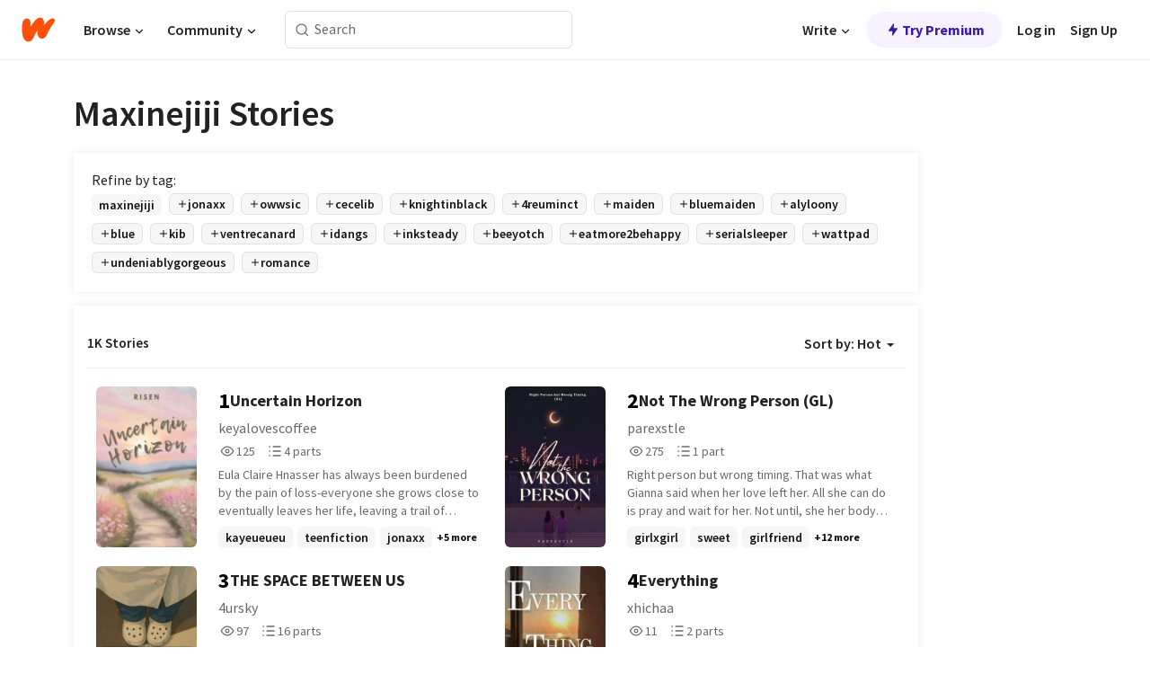

--- FILE ---
content_type: text/html; charset=utf-8
request_url: https://mobile.wattpad.com/stories/maxinejiji
body_size: 29463
content:
<!DOCTYPE html><html lang="en-US" dir="ltr"><head><meta charSet="utf-8"/><meta name="viewport" content="width=device-width,initial-scale=1"/><meta name="description" content="Read the most popular maxinejiji stories on Wattpad, the world&#x27;s largest social storytelling platform."/><meta name="robots" content="index,follow"/><meta property="fb:pages" content="127093020051"/><meta property="og:title" content="Popular in maxinejiji"/><meta property="og:url" content="https://www.wattpad.com/stories/maxinejiji/hot"/><meta property="og:description" content="Read the most popular maxinejiji stories on Wattpad, the world&#x27;s largest social storytelling platform."/><meta property="og:site_name" content="Wattpad"/><title>Maxinejiji Stories - Wattpad</title><script type="application/ld+json">{"@context":"http://schema.org","@type":"ItemList","itemListElement":[{"@context":"http://schema.org","@type":"ListItem","name":"Uncertain Horizon","description":"Eula Claire Hnasser has always been burdened by the pain of loss-everyone she grows close to eventually leaves her life, leaving a trail of heartbreak. This recurring abandonment has forced her to build walls around herself, afraid of ever forming a lasting connection. \n\nWhen she relocates to a new town, someone enters her life who challenges her guarded solitude. As their relationship deepens, Eula is compelled to confront her painful past and question whether she can break free from the cycle of loss that has long defined her life.","url":"https://www.wattpad.com/story/304807850-uncertain-horizon","position":1},{"@context":"http://schema.org","@type":"ListItem","name":"Not The Wrong Person (GL)","description":"Right person but wrong timing.\n\nThat was what Gianna said when her love left her. All she can do is pray and wait for her. Not until, she her body become weak. She promised her self to fight until her greatest love returned.\n\nWill she fight until Sabrina return?","url":"https://www.wattpad.com/story/349584963-not-the-wrong-person-gl","position":2},{"@context":"http://schema.org","@type":"ListItem","name":"THE SPACE BETWEEN US","description":"Bestfriend","url":"https://www.wattpad.com/story/398314428-the-space-between-us","position":3},{"@context":"http://schema.org","@type":"ListItem","name":" Everything","description":"","url":"https://www.wattpad.com/story/230132491-everything","position":4},{"@context":"http://schema.org","@type":"ListItem","name":"Quotes to live by","description":"I wanna die","url":"https://www.wattpad.com/story/220623242-quotes-to-live-by","position":5},{"@context":"http://schema.org","@type":"ListItem","name":"The only girl in section D [Death]","description":"This story is just a work of fiction Names , Place , Events , and Incidents are just products of Author's imagination or used in a fiction manner. Any resemblance to actual events, locales and person dead or alive , is entirely coincidental.\n\n\n\n\n      -IT'S NOT ME IT'S YOU-\n                    JABD's\n\n\n\n🖤(◍•ᴗ•◍)🖤  ILY J 🖤╣[-_-]╠🖤","url":"https://www.wattpad.com/story/301665450-the-only-girl-in-section-d-death","position":6},{"@context":"http://schema.org","@type":"ListItem","name":"MY FAVORITE SONGS","description":"Itong mga kantang to nakaka inspire at makakarelate ka.\n\nThis is a THERAPHY music ..\n\nHope I inspire you guys \n\nI need followers votes and comments guyxx.","url":"https://www.wattpad.com/story/54505542-my-favorite-songs","position":7},{"@context":"http://schema.org","@type":"ListItem","name":"Keep Sparkling, my Archi (Spark Series 2)","description":"Kianna Zhandra Garcia, Archi student, the girl who didn't believe in love because she once fooled in her last relationship. She instead focused in her study and improve her self more. \n\n\n\nRailee Kim Carpio, BBA student, was determined to focused in his study to maintain his high grades because he's the heir in their company. He has no time for relationship because he's not interested by anyone. \n\n\n\nBut, their path crossed.\n\n\n\n\n\nSpark Series #2","url":"https://www.wattpad.com/story/251394744-keep-sparkling-my-archi-spark-series-2","position":8},{"@context":"http://schema.org","@type":"ListItem","name":"•|THE LOST MAFIA QUEEN|•","description":"I hope you like it?!✨❣️","url":"https://www.wattpad.com/story/253333554-%E2%80%A2-the-lost-mafia-queen-%E2%80%A2","position":9},{"@context":"http://schema.org","@type":"ListItem","name":"12:59 THOUGHTS","description":"a girl that always trying to be happy \na girl that only wants to feel that she loved\na girl that lost herself\n-Pahalagahan ang nandiyan,Walang permanente sa mundo","url":"https://www.wattpad.com/story/271307943-12-59-thoughts","position":10},{"@context":"http://schema.org","@type":"ListItem","name":"Kulay ng Katarungan |A Short Story|","description":"Isang maikling kwento. \n\n\n©2023","url":"https://www.wattpad.com/story/340279681-kulay-ng-katarungan-a-short-story","position":11},{"@context":"http://schema.org","@type":"ListItem","name":"Recommended Wattpad Stories","description":"Kindly check this out!\n\n#152 trends\n#455 recommendations","url":"https://www.wattpad.com/story/256416730-recommended-wattpad-stories","position":12},{"@context":"http://schema.org","@type":"ListItem","name":"Sub Rosa (Dream Chasers Series #2)","description":"Ever since they were kids, Maria Cecilia Alfaro and Sean Vernon Cruz  were bestfriends. While Sean's fame continues to grow, she stayed by his side and fangirling him. Everything was going fine not until a big problem came, but it didn't stop her from achieving her dream to become a film director and as well as Sean he push on pursuing he's acting career nevertheless that problem would give a big impact to their lives.","url":"https://www.wattpad.com/story/263282449-sub-rosa-dream-chasers-series-2","position":13},{"@context":"http://schema.org","@type":"ListItem","name":"The Amazona Etherian (Female Force Action Series #04) ","description":"For it was seek on the prophecy, the God's kingdom and ruler has come to end and so the towns and cities of Ethereal allegedly become wicked and wicked, wars and tortures where everywhere and the only God who's in the prophecy must stop the wrong deeds of her people. It was said that the only God who has the eye of the future and past must be the one to rule the world into great and peace.\n\nBut Greyson son of Adam was vanished into that world. What's the reason behind all of it? She had thought that the only goal in his life is to go back into his world where he truly belong, and he believes that the sadistic girl named Luna whom the first person he met will the only person that can help him.\n\nA person that knows that world over him. Leaving that thought in his mind, it was out of will to be with someone he believes to be the threat of his life.\n\nHow will he able to make out of the world? Would he still be wanting to go back after he finds who is Luna to his life? \n\nRead at your own risk!","url":"https://www.wattpad.com/story/286484174-the-amazona-etherian-female-force-action-series-04","position":14},{"@context":"http://schema.org","@type":"ListItem","name":"Love Between The Clouds (Villa Verde #1)","description":"Villa Verde #1\n\nBraelyn Belle and Reeve Damon Vallereso are bestfriends as far as they can remember. They were inseparable. But not until Braelyn felt the butterflies and the green monster inside her.","url":"https://www.wattpad.com/story/272796872-love-between-the-clouds-villa-verde-1","position":15},{"@context":"http://schema.org","@type":"ListItem","name":"The Two Lovers Gang","description":"Sya si Ziana Elish Montefalco\n\nMahirap magmahal ng kalaban lalong-lalo na kapag di mo kayang kontrolin ang emosyon mo\n\n\nMapipigilan ba ni elish ang nararamdam nyang into\n\n\n\n\n\n\n\n\n# read &quot;THE TWO GANG&quot;","url":"https://www.wattpad.com/story/268168985-the-two-lovers-gang","position":16},{"@context":"http://schema.org","@type":"ListItem","name":"Loving My Bestfriend","description":"Zaimin claire blytthe Prinster Santiago \n                              🤪🤦🏻‍♀️","url":"https://www.wattpad.com/story/234037442-loving-my-bestfriend","position":17},{"@context":"http://schema.org","@type":"ListItem","name":"The boy I just met","description":"Every Saturday and Sunday ang updateng story","url":"https://www.wattpad.com/story/130662680-the-boy-i-just-met","position":18},{"@context":"http://schema.org","@type":"ListItem","name":"You Think I care? (Unedited)","description":"This is my first story people of the world. It has a lot of flaws and mistakes. I'm sorry. \n\n\n\nYou think I care?\n\nThe answer is.... Yes or No\n\nIt depends on the situation. \n\n\n\nA new girl comes to the neighborhood. She is so not welcome. She meets a bad boy but doesn't really care about him.  Tries her best to ignore her new friends. And she tries to take Timothy out her life. \n\nShe describes Timothy as a bad boy, two timer and an idiotic freak. Timothy on the other hand describes her as a useless person. A bag of knowledge and an ugly nerdy. \n\nThey hate each other. \n\nBut as the time passed... they became open to each other. Showed who they really are. \n\nAthena is not the nerdy who can't fight. \n\nShe is only a smart lass, and one boyish girl. She is a fighter. \n\nTimothy on the other hand... Is a smart yet extremely stupid boy. \n\nTime has passed and she will eventually fall for the one. He would fall as well. \n\n\n\nBut both are stubborn enough to neglect each other's affection. \n\n\n\n\nThe year of making     : 2018\nWriten by                         : Bananas \nDisplay name                  :I don't care. \nMonth that started       :June\nDay it ends                       : How should I know?\n\n\n\n\n\nDon't expect too much...","url":"https://www.wattpad.com/story/157210233-you-think-i-care-unedited","position":19},{"@context":"http://schema.org","@type":"ListItem","name":"COLLECTION OF ONE SHOT STORIES ","description":"written with different genres.","url":"https://www.wattpad.com/story/311358197-collection-of-one-shot-stories","position":20}],"numberOfItems":1034,"description":"The Top 1000: Best maxinejiji Stories","mainEntityOfPage":{"@type":"CollectionPage","@id":"https://www.wattpad.com/stories/maxinejiji/hot"},"name":"Popular in maxinejiji","url":"https://www.wattpad.com/stories/maxinejiji/hot","itemListOrder":"Ascending","disambiguatingDescription":"Read the most popular maxinejiji stories on Wattpad, the world's largest social storytelling platform."}</script><link rel="stylesheet" href="/wp-web-assets/build/css-bundle-5WGKOPLM.css"/><link rel="preload" as="font" href="/wp-web-assets/fonts/Source_Sans_Pro/SourceSansPro-Regular.ttf" crossorigin="anonymous"/><link rel="preload" as="font" href="/wp-web-assets/fonts/Source_Sans_Pro/SourceSansPro-SemiBold.ttf" crossorigin="anonymous"/><link rel="stylesheet" href="/wp-web-assets/build/_assets/fonts-XNHMJ6ZM.css"/><link rel="stylesheet" href="/wp-web-assets/build/_assets/tokens-2GVK43A7.css"/><link rel="stylesheet" href="/wp-web-assets/build/_assets/main-PXKQW5MQ.css"/><link rel="stylesheet" href="/wp-web-assets/build/_assets/react-tooltip-HIHMAPNF.css"/><link rel="stylesheet" href="/wp-web-assets/build/_assets/splide.min-AQNS3YPQ.css"/><script type="text/javascript">window.dataLayer=[];</script><script>window.wattpad={"userCountryCode":"US","testGroups":{"SPECIAL_AD_EXEMPT":false,"USE_IMAGE_MOD":false,"GDPR_ADS_EXPERIENCE":false,"USE_33ACROSS":false,"EXCLUDE_PREBID_PARTNERS":false,"DELAY_ADS":false,"PREBID_BETA":false,"USE_KEVEL":true,"USE_AFP":true,"ADS_IN_WATTPAD_ORIGINALS":true,"IS_IN_MATURE_GATING":false,"IS_SERIES_REDESIGN":true,"IS_FREE_ORIGINALS_EXPERIMENT":true,"IS_WATTYS_SHORTLIST":false,"IS_WRITER_STORY_NEW_MIGRATION":false,"USE_ADS_ELIGIBILITY":true,"IS_PROMOTED_READING_LIST":false,"IS_NEW_UPDATES_PAGE":false,"IS_IN_CHECK_ADS_READINESS":false,"IS_SOCIAL_FEED":false,"IS_STORY_PAGE_REDESIGN":false},"currentUser":null,"deviceType":"desktop","revision":"b4f025251edf7c72896d1218543e0a7feb46a5b5","categoryList":{"0":"genre-uncategorized","1":"genre-teen-fiction","2":"genre-poetry","3":"genre-fantasy","4":"genre-romance","5":"genre-science-fiction","6":"genre-fanfiction","7":"genre-humor","8":"genre-mystery-thriller","9":"genre-horror","10":"genre-classics","11":"genre-adventure","12":"genre-paranormal","13":"genre-spiritual","14":"genre-action","16":"genre-non-fiction","17":"genre-short-stories","18":"genre-vampire","19":"genre-random","21":"genre-general-fiction","22":"genre-werewolf","23":"genre-historical-fiction","24":"genre-chick-lit"},"isWpWeb":true,"afpConfig":{"hostAccountId":"pub-9506570645588245"},"canvaApiKey":"gpJZaH8RjnukEBMR5tYrmnsY"}</script><script src="https://accounts.google.com/gsi/client" async="" defer=""></script></head><body class="theme-6"><noscript><iframe src="//www.googletagmanager.com/ns.html?id=GTM-WD9JLB" height="0" width="0" style="display:none;visibility:hidden" title="Needed for jsx-Ally complaint" aria-hidden="true"></iframe></noscript><div id="g_id_onload" data-client_id="819350800788-s42oc45ge5shd8hkimbj2broh7l6j7h6.apps.googleusercontent.com" data-login_uri="https://www.wattpad.com/auth/google-auth?nextUrl=%2Fstories%2Fmaxinejiji" data-is_one_tap="true" data-cancel_on_tap_outside="false" data-use_fedcm_for_prompt="true"></div><div><header class="_07XRA oUExN"><nav class="gMmKF"><ul class="sGq-H"><li class="Gzeg3"><a class="zIi3k" href="https://www.wattpad.com" title="Wattpad Home" aria-label="Home"><img class="At9TR" src="/wp-web-assets/images/wattpad-logo.svg" alt="Wattpad Logo" data-testid="wp-logo-orange"/></a></li><li class="NkmE9 jDGZF"><div id="discover-dropdown" class="avnzx false KE7WT" data-testid="discover-dropdown"><button class="DMdhq OCdPW">Browse<img class="S1mMa" src="/wp-web-assets/images/wp-chevron-down.svg" alt="" data-testid="wp_chevron_down"/></button></div></li><li class="NkmE9"><div id="community-dropdown" class="avnzx false KE7WT" data-testid="community-dropdown"><button class="DMdhq OCdPW">Community<img class="S1mMa" src="/wp-web-assets/images/wp-chevron-down.svg" alt="" data-testid="wp_chevron_down"/></button></div></li></ul></nav><div class="lXfdp gMmKF"><div class="wDLq1"><form class="VOZUu" action="/getmobile" method="post" role="search" name="search"><button class="_8r2SK U-dRJ" type="submit" aria-label="Search"><svg xmlns="http://www.w3.org/2000/svg" width="15" height="15" viewBox="0 0 15 15" fill="none"><path fill-rule="evenodd" clip-rule="evenodd" d="M1.5999 6.49844C1.5999 3.79224 3.79371 1.59844 6.4999 1.59844C9.2061 1.59844 11.3999 3.79224 11.3999 6.49844C11.3999 9.20463 9.2061 11.3984 6.4999 11.3984C3.79371 11.3984 1.5999 9.20463 1.5999 6.49844ZM6.4999 0.398438C3.13097 0.398438 0.399902 3.1295 0.399902 6.49844C0.399902 9.86737 3.13097 12.5984 6.4999 12.5984C7.99441 12.5984 9.36338 12.061 10.4241 11.1688C10.4515 11.2618 10.5019 11.3494 10.5752 11.4227L13.0501 13.8976C13.2844 14.1319 13.6643 14.1319 13.8986 13.8976C14.133 13.6633 14.133 13.2834 13.8986 13.0491L11.4238 10.5742C11.3504 10.5008 11.2629 10.4505 11.1699 10.423C12.0623 9.36227 12.5999 7.99313 12.5999 6.49844C12.5999 3.1295 9.86884 0.398438 6.4999 0.398438Z" fill="#121212" fill-opacity="0.64"></path></svg></button><input class="_6Hiiv" type="text" placeholder="Search" name="query" autoComplete="off"/></form></div></div><div class="ZFD-B gMmKF"><ul class="sGq-H"><li class="NkmE9 oAArJ"><div id="writer-opportunities-dropdown" class="avnzx false KE7WT" data-testid="writer-opportunities-dropdown"><button class="DMdhq OCdPW">Write<img class="S1mMa" src="/wp-web-assets/images/wp-chevron-down.svg" alt="" data-testid="wp_chevron_down"/></button></div></li><li class="oAArJ"><button class="_5FXgC"><span class="ahwLl"><svg xmlns="http://www.w3.org/2000/svg" width="20" height="20" viewBox="0 0 20 20" fill="none"><path d="M9.38562 11.778L8.95363 16.0545C8.89557 16.6292 9.64434 16.8996 9.96699 16.4205L14.9043 9.08896C15.1528 8.72003 14.8884 8.2233 14.4436 8.2233H10.6144L11.0464 3.94683C11.1044 3.37214 10.3557 3.10166 10.033 3.58077L5.09567 10.9123C4.84721 11.2813 5.11159 11.778 5.55639 11.778H9.38562Z" fill="var(--ds-base-2-60)"></path></svg></span>Try Premium</button></li></ul><div class="YJeR-"><ul class="At9TR sGq-H"><li class="T7-fP NkmE9"><button class="Rer7C transparent-button iUT2X">Log in</button></li><li class="NkmE9"><button class="Rer7C transparent-button iUT2X">Sign Up</button></li></ul><a href="https://www.wattpad.com/login" rel="noopener noreferrer" class="ab56F"><button class="undefined "><svg width="16" height="16" viewBox="0 0 24 24" fill="none" stroke="#6f6f6f" stroke-width="2" aria-hidden="true" stroke-linecap="round" stroke-linejoin="round"><path d="M20 21v-2a4 4 0 0 0-4-4H8a4 4 0 0 0-4 4v2"></path><circle cx="12" cy="7" r="4"></circle></svg></button></a></div></div><nav data-testid="mobile-header" class="LGHtv"><div class="LMr2z"><a class="_6tefj" href="https://www.wattpad.com" aria-label="Home"><img class="zIi3k" width="32" height="25" src="/wp-web-assets/images/wattpad-logo.svg" alt="Wattpad Logo" data-testid="logo"/></a><a class="_6tefj" href="https://www.wattpad.com/search" data-testid="search" aria-label="Search"><img src="/wp-web-assets/images/wp-search.svg" alt=""/></a></div></nav></header></div><div class="_4eQHP"><div class="YWvSv"><div class="_8rIHD h9fFM"><h1>Maxinejiji Stories</h1></div><div><div class="q1nk0 wrsj0"><div class="BHKGM">Refine by tag:</div><div class="aVlTH wrsj0"><div class="yl-VP okGI7" data-testid="tag-carousel"><div class="no-text-decoration-on-focus no-text-decoration-on-hover XZbAz pill__pziVI light-variant__fymht default-size__BJ5Po default-accent__YcamO square-shape__V66Yy clickable__llABU gap-for-default-pill__d6nVx" href=""><span class="typography-label-small-semi">maxinejiji</span></div><div class="no-text-decoration-on-focus no-text-decoration-on-hover XZbAz pill__pziVI outlined-variant__W8rtc default-size__BJ5Po default-accent__YcamO square-shape__V66Yy clickable__llABU gap-for-default-pill__d6nVx" href=""><span class="icon__WYtJ8"><svg width="12" height="12" fill="none" xmlns="http://www.w3.org/2000/svg" viewBox="0 0 24 24" role="img" aria-labelledby="" aria-hidden="false"><title id="">WpAdd</title><path d="M11 11V5a1 1 0 1 1 2 0v6h6a1 1 0 1 1 0 2h-6v6a1 1 0 1 1-2 0v-6H5a1 1 0 1 1 0-2h6Z" fill="#121212"></path></svg></span><span class="typography-label-small-semi">jonaxx</span></div><div class="no-text-decoration-on-focus no-text-decoration-on-hover XZbAz pill__pziVI outlined-variant__W8rtc default-size__BJ5Po default-accent__YcamO square-shape__V66Yy clickable__llABU gap-for-default-pill__d6nVx" href=""><span class="icon__WYtJ8"><svg width="12" height="12" fill="none" xmlns="http://www.w3.org/2000/svg" viewBox="0 0 24 24" role="img" aria-labelledby="" aria-hidden="false"><title id="">WpAdd</title><path d="M11 11V5a1 1 0 1 1 2 0v6h6a1 1 0 1 1 0 2h-6v6a1 1 0 1 1-2 0v-6H5a1 1 0 1 1 0-2h6Z" fill="#121212"></path></svg></span><span class="typography-label-small-semi">owwsic</span></div><div class="no-text-decoration-on-focus no-text-decoration-on-hover XZbAz pill__pziVI outlined-variant__W8rtc default-size__BJ5Po default-accent__YcamO square-shape__V66Yy clickable__llABU gap-for-default-pill__d6nVx" href=""><span class="icon__WYtJ8"><svg width="12" height="12" fill="none" xmlns="http://www.w3.org/2000/svg" viewBox="0 0 24 24" role="img" aria-labelledby="" aria-hidden="false"><title id="">WpAdd</title><path d="M11 11V5a1 1 0 1 1 2 0v6h6a1 1 0 1 1 0 2h-6v6a1 1 0 1 1-2 0v-6H5a1 1 0 1 1 0-2h6Z" fill="#121212"></path></svg></span><span class="typography-label-small-semi">cecelib</span></div><div class="no-text-decoration-on-focus no-text-decoration-on-hover XZbAz pill__pziVI outlined-variant__W8rtc default-size__BJ5Po default-accent__YcamO square-shape__V66Yy clickable__llABU gap-for-default-pill__d6nVx" href=""><span class="icon__WYtJ8"><svg width="12" height="12" fill="none" xmlns="http://www.w3.org/2000/svg" viewBox="0 0 24 24" role="img" aria-labelledby="" aria-hidden="false"><title id="">WpAdd</title><path d="M11 11V5a1 1 0 1 1 2 0v6h6a1 1 0 1 1 0 2h-6v6a1 1 0 1 1-2 0v-6H5a1 1 0 1 1 0-2h6Z" fill="#121212"></path></svg></span><span class="typography-label-small-semi">knightinblack</span></div><div class="no-text-decoration-on-focus no-text-decoration-on-hover XZbAz pill__pziVI outlined-variant__W8rtc default-size__BJ5Po default-accent__YcamO square-shape__V66Yy clickable__llABU gap-for-default-pill__d6nVx" href=""><span class="icon__WYtJ8"><svg width="12" height="12" fill="none" xmlns="http://www.w3.org/2000/svg" viewBox="0 0 24 24" role="img" aria-labelledby="" aria-hidden="false"><title id="">WpAdd</title><path d="M11 11V5a1 1 0 1 1 2 0v6h6a1 1 0 1 1 0 2h-6v6a1 1 0 1 1-2 0v-6H5a1 1 0 1 1 0-2h6Z" fill="#121212"></path></svg></span><span class="typography-label-small-semi">4reuminct</span></div><div class="no-text-decoration-on-focus no-text-decoration-on-hover XZbAz pill__pziVI outlined-variant__W8rtc default-size__BJ5Po default-accent__YcamO square-shape__V66Yy clickable__llABU gap-for-default-pill__d6nVx" href=""><span class="icon__WYtJ8"><svg width="12" height="12" fill="none" xmlns="http://www.w3.org/2000/svg" viewBox="0 0 24 24" role="img" aria-labelledby="" aria-hidden="false"><title id="">WpAdd</title><path d="M11 11V5a1 1 0 1 1 2 0v6h6a1 1 0 1 1 0 2h-6v6a1 1 0 1 1-2 0v-6H5a1 1 0 1 1 0-2h6Z" fill="#121212"></path></svg></span><span class="typography-label-small-semi">maiden</span></div><div class="no-text-decoration-on-focus no-text-decoration-on-hover XZbAz pill__pziVI outlined-variant__W8rtc default-size__BJ5Po default-accent__YcamO square-shape__V66Yy clickable__llABU gap-for-default-pill__d6nVx" href=""><span class="icon__WYtJ8"><svg width="12" height="12" fill="none" xmlns="http://www.w3.org/2000/svg" viewBox="0 0 24 24" role="img" aria-labelledby="" aria-hidden="false"><title id="">WpAdd</title><path d="M11 11V5a1 1 0 1 1 2 0v6h6a1 1 0 1 1 0 2h-6v6a1 1 0 1 1-2 0v-6H5a1 1 0 1 1 0-2h6Z" fill="#121212"></path></svg></span><span class="typography-label-small-semi">bluemaiden</span></div><div class="no-text-decoration-on-focus no-text-decoration-on-hover XZbAz pill__pziVI outlined-variant__W8rtc default-size__BJ5Po default-accent__YcamO square-shape__V66Yy clickable__llABU gap-for-default-pill__d6nVx" href=""><span class="icon__WYtJ8"><svg width="12" height="12" fill="none" xmlns="http://www.w3.org/2000/svg" viewBox="0 0 24 24" role="img" aria-labelledby="" aria-hidden="false"><title id="">WpAdd</title><path d="M11 11V5a1 1 0 1 1 2 0v6h6a1 1 0 1 1 0 2h-6v6a1 1 0 1 1-2 0v-6H5a1 1 0 1 1 0-2h6Z" fill="#121212"></path></svg></span><span class="typography-label-small-semi">alyloony</span></div><div class="no-text-decoration-on-focus no-text-decoration-on-hover XZbAz pill__pziVI outlined-variant__W8rtc default-size__BJ5Po default-accent__YcamO square-shape__V66Yy clickable__llABU gap-for-default-pill__d6nVx" href=""><span class="icon__WYtJ8"><svg width="12" height="12" fill="none" xmlns="http://www.w3.org/2000/svg" viewBox="0 0 24 24" role="img" aria-labelledby="" aria-hidden="false"><title id="">WpAdd</title><path d="M11 11V5a1 1 0 1 1 2 0v6h6a1 1 0 1 1 0 2h-6v6a1 1 0 1 1-2 0v-6H5a1 1 0 1 1 0-2h6Z" fill="#121212"></path></svg></span><span class="typography-label-small-semi">blue</span></div><div class="no-text-decoration-on-focus no-text-decoration-on-hover XZbAz pill__pziVI outlined-variant__W8rtc default-size__BJ5Po default-accent__YcamO square-shape__V66Yy clickable__llABU gap-for-default-pill__d6nVx" href=""><span class="icon__WYtJ8"><svg width="12" height="12" fill="none" xmlns="http://www.w3.org/2000/svg" viewBox="0 0 24 24" role="img" aria-labelledby="" aria-hidden="false"><title id="">WpAdd</title><path d="M11 11V5a1 1 0 1 1 2 0v6h6a1 1 0 1 1 0 2h-6v6a1 1 0 1 1-2 0v-6H5a1 1 0 1 1 0-2h6Z" fill="#121212"></path></svg></span><span class="typography-label-small-semi">kib</span></div><div class="no-text-decoration-on-focus no-text-decoration-on-hover XZbAz pill__pziVI outlined-variant__W8rtc default-size__BJ5Po default-accent__YcamO square-shape__V66Yy clickable__llABU gap-for-default-pill__d6nVx" href=""><span class="icon__WYtJ8"><svg width="12" height="12" fill="none" xmlns="http://www.w3.org/2000/svg" viewBox="0 0 24 24" role="img" aria-labelledby="" aria-hidden="false"><title id="">WpAdd</title><path d="M11 11V5a1 1 0 1 1 2 0v6h6a1 1 0 1 1 0 2h-6v6a1 1 0 1 1-2 0v-6H5a1 1 0 1 1 0-2h6Z" fill="#121212"></path></svg></span><span class="typography-label-small-semi">ventrecanard</span></div><div class="no-text-decoration-on-focus no-text-decoration-on-hover XZbAz pill__pziVI outlined-variant__W8rtc default-size__BJ5Po default-accent__YcamO square-shape__V66Yy clickable__llABU gap-for-default-pill__d6nVx" href=""><span class="icon__WYtJ8"><svg width="12" height="12" fill="none" xmlns="http://www.w3.org/2000/svg" viewBox="0 0 24 24" role="img" aria-labelledby="" aria-hidden="false"><title id="">WpAdd</title><path d="M11 11V5a1 1 0 1 1 2 0v6h6a1 1 0 1 1 0 2h-6v6a1 1 0 1 1-2 0v-6H5a1 1 0 1 1 0-2h6Z" fill="#121212"></path></svg></span><span class="typography-label-small-semi">idangs</span></div><div class="no-text-decoration-on-focus no-text-decoration-on-hover XZbAz pill__pziVI outlined-variant__W8rtc default-size__BJ5Po default-accent__YcamO square-shape__V66Yy clickable__llABU gap-for-default-pill__d6nVx" href=""><span class="icon__WYtJ8"><svg width="12" height="12" fill="none" xmlns="http://www.w3.org/2000/svg" viewBox="0 0 24 24" role="img" aria-labelledby="" aria-hidden="false"><title id="">WpAdd</title><path d="M11 11V5a1 1 0 1 1 2 0v6h6a1 1 0 1 1 0 2h-6v6a1 1 0 1 1-2 0v-6H5a1 1 0 1 1 0-2h6Z" fill="#121212"></path></svg></span><span class="typography-label-small-semi">inksteady</span></div><div class="no-text-decoration-on-focus no-text-decoration-on-hover XZbAz pill__pziVI outlined-variant__W8rtc default-size__BJ5Po default-accent__YcamO square-shape__V66Yy clickable__llABU gap-for-default-pill__d6nVx" href=""><span class="icon__WYtJ8"><svg width="12" height="12" fill="none" xmlns="http://www.w3.org/2000/svg" viewBox="0 0 24 24" role="img" aria-labelledby="" aria-hidden="false"><title id="">WpAdd</title><path d="M11 11V5a1 1 0 1 1 2 0v6h6a1 1 0 1 1 0 2h-6v6a1 1 0 1 1-2 0v-6H5a1 1 0 1 1 0-2h6Z" fill="#121212"></path></svg></span><span class="typography-label-small-semi">beeyotch</span></div><div class="no-text-decoration-on-focus no-text-decoration-on-hover XZbAz pill__pziVI outlined-variant__W8rtc default-size__BJ5Po default-accent__YcamO square-shape__V66Yy clickable__llABU gap-for-default-pill__d6nVx" href=""><span class="icon__WYtJ8"><svg width="12" height="12" fill="none" xmlns="http://www.w3.org/2000/svg" viewBox="0 0 24 24" role="img" aria-labelledby="" aria-hidden="false"><title id="">WpAdd</title><path d="M11 11V5a1 1 0 1 1 2 0v6h6a1 1 0 1 1 0 2h-6v6a1 1 0 1 1-2 0v-6H5a1 1 0 1 1 0-2h6Z" fill="#121212"></path></svg></span><span class="typography-label-small-semi">eatmore2behappy</span></div><div class="no-text-decoration-on-focus no-text-decoration-on-hover XZbAz pill__pziVI outlined-variant__W8rtc default-size__BJ5Po default-accent__YcamO square-shape__V66Yy clickable__llABU gap-for-default-pill__d6nVx" href=""><span class="icon__WYtJ8"><svg width="12" height="12" fill="none" xmlns="http://www.w3.org/2000/svg" viewBox="0 0 24 24" role="img" aria-labelledby="" aria-hidden="false"><title id="">WpAdd</title><path d="M11 11V5a1 1 0 1 1 2 0v6h6a1 1 0 1 1 0 2h-6v6a1 1 0 1 1-2 0v-6H5a1 1 0 1 1 0-2h6Z" fill="#121212"></path></svg></span><span class="typography-label-small-semi">serialsleeper</span></div><div class="no-text-decoration-on-focus no-text-decoration-on-hover XZbAz pill__pziVI outlined-variant__W8rtc default-size__BJ5Po default-accent__YcamO square-shape__V66Yy clickable__llABU gap-for-default-pill__d6nVx" href=""><span class="icon__WYtJ8"><svg width="12" height="12" fill="none" xmlns="http://www.w3.org/2000/svg" viewBox="0 0 24 24" role="img" aria-labelledby="" aria-hidden="false"><title id="">WpAdd</title><path d="M11 11V5a1 1 0 1 1 2 0v6h6a1 1 0 1 1 0 2h-6v6a1 1 0 1 1-2 0v-6H5a1 1 0 1 1 0-2h6Z" fill="#121212"></path></svg></span><span class="typography-label-small-semi">wattpad</span></div><div class="no-text-decoration-on-focus no-text-decoration-on-hover XZbAz pill__pziVI outlined-variant__W8rtc default-size__BJ5Po default-accent__YcamO square-shape__V66Yy clickable__llABU gap-for-default-pill__d6nVx" href=""><span class="icon__WYtJ8"><svg width="12" height="12" fill="none" xmlns="http://www.w3.org/2000/svg" viewBox="0 0 24 24" role="img" aria-labelledby="" aria-hidden="false"><title id="">WpAdd</title><path d="M11 11V5a1 1 0 1 1 2 0v6h6a1 1 0 1 1 0 2h-6v6a1 1 0 1 1-2 0v-6H5a1 1 0 1 1 0-2h6Z" fill="#121212"></path></svg></span><span class="typography-label-small-semi">undeniablygorgeous</span></div><div class="no-text-decoration-on-focus no-text-decoration-on-hover XZbAz pill__pziVI outlined-variant__W8rtc default-size__BJ5Po default-accent__YcamO square-shape__V66Yy clickable__llABU gap-for-default-pill__d6nVx" href=""><span class="icon__WYtJ8"><svg width="12" height="12" fill="none" xmlns="http://www.w3.org/2000/svg" viewBox="0 0 24 24" role="img" aria-labelledby="" aria-hidden="false"><title id="">WpAdd</title><path d="M11 11V5a1 1 0 1 1 2 0v6h6a1 1 0 1 1 0 2h-6v6a1 1 0 1 1-2 0v-6H5a1 1 0 1 1 0-2h6Z" fill="#121212"></path></svg></span><span class="typography-label-small-semi">romance</span></div></div></div></div><div><div class="CEEJt Kn30N"><div class="yl-VP okGI7" data-testid="tag-carousel"><div class="no-text-decoration-on-focus no-text-decoration-on-hover XZbAz pill__pziVI light-variant__fymht default-size__BJ5Po default-accent__YcamO square-shape__V66Yy clickable__llABU gap-for-default-pill__d6nVx" href=""><span class="typography-label-small-semi">maxinejiji</span></div><div class="no-text-decoration-on-focus no-text-decoration-on-hover XZbAz pill__pziVI outlined-variant__W8rtc default-size__BJ5Po default-accent__YcamO square-shape__V66Yy clickable__llABU gap-for-default-pill__d6nVx" href=""><span class="icon__WYtJ8"><svg width="12" height="12" fill="none" xmlns="http://www.w3.org/2000/svg" viewBox="0 0 24 24" role="img" aria-labelledby="" aria-hidden="false"><title id="">WpAdd</title><path d="M11 11V5a1 1 0 1 1 2 0v6h6a1 1 0 1 1 0 2h-6v6a1 1 0 1 1-2 0v-6H5a1 1 0 1 1 0-2h6Z" fill="#121212"></path></svg></span><span class="typography-label-small-semi">jonaxx</span></div><div class="no-text-decoration-on-focus no-text-decoration-on-hover XZbAz pill__pziVI outlined-variant__W8rtc default-size__BJ5Po default-accent__YcamO square-shape__V66Yy clickable__llABU gap-for-default-pill__d6nVx" href=""><span class="icon__WYtJ8"><svg width="12" height="12" fill="none" xmlns="http://www.w3.org/2000/svg" viewBox="0 0 24 24" role="img" aria-labelledby="" aria-hidden="false"><title id="">WpAdd</title><path d="M11 11V5a1 1 0 1 1 2 0v6h6a1 1 0 1 1 0 2h-6v6a1 1 0 1 1-2 0v-6H5a1 1 0 1 1 0-2h6Z" fill="#121212"></path></svg></span><span class="typography-label-small-semi">owwsic</span></div><div class="no-text-decoration-on-focus no-text-decoration-on-hover XZbAz pill__pziVI outlined-variant__W8rtc default-size__BJ5Po default-accent__YcamO square-shape__V66Yy clickable__llABU gap-for-default-pill__d6nVx" href=""><span class="icon__WYtJ8"><svg width="12" height="12" fill="none" xmlns="http://www.w3.org/2000/svg" viewBox="0 0 24 24" role="img" aria-labelledby="" aria-hidden="false"><title id="">WpAdd</title><path d="M11 11V5a1 1 0 1 1 2 0v6h6a1 1 0 1 1 0 2h-6v6a1 1 0 1 1-2 0v-6H5a1 1 0 1 1 0-2h6Z" fill="#121212"></path></svg></span><span class="typography-label-small-semi">cecelib</span></div><div class="no-text-decoration-on-focus no-text-decoration-on-hover XZbAz pill__pziVI outlined-variant__W8rtc default-size__BJ5Po default-accent__YcamO square-shape__V66Yy clickable__llABU gap-for-default-pill__d6nVx" href=""><span class="icon__WYtJ8"><svg width="12" height="12" fill="none" xmlns="http://www.w3.org/2000/svg" viewBox="0 0 24 24" role="img" aria-labelledby="" aria-hidden="false"><title id="">WpAdd</title><path d="M11 11V5a1 1 0 1 1 2 0v6h6a1 1 0 1 1 0 2h-6v6a1 1 0 1 1-2 0v-6H5a1 1 0 1 1 0-2h6Z" fill="#121212"></path></svg></span><span class="typography-label-small-semi">knightinblack</span></div><div class="no-text-decoration-on-focus no-text-decoration-on-hover XZbAz pill__pziVI outlined-variant__W8rtc default-size__BJ5Po default-accent__YcamO square-shape__V66Yy clickable__llABU gap-for-default-pill__d6nVx" href=""><span class="icon__WYtJ8"><svg width="12" height="12" fill="none" xmlns="http://www.w3.org/2000/svg" viewBox="0 0 24 24" role="img" aria-labelledby="" aria-hidden="false"><title id="">WpAdd</title><path d="M11 11V5a1 1 0 1 1 2 0v6h6a1 1 0 1 1 0 2h-6v6a1 1 0 1 1-2 0v-6H5a1 1 0 1 1 0-2h6Z" fill="#121212"></path></svg></span><span class="typography-label-small-semi">4reuminct</span></div><div class="no-text-decoration-on-focus no-text-decoration-on-hover XZbAz pill__pziVI outlined-variant__W8rtc default-size__BJ5Po default-accent__YcamO square-shape__V66Yy clickable__llABU gap-for-default-pill__d6nVx" href=""><span class="icon__WYtJ8"><svg width="12" height="12" fill="none" xmlns="http://www.w3.org/2000/svg" viewBox="0 0 24 24" role="img" aria-labelledby="" aria-hidden="false"><title id="">WpAdd</title><path d="M11 11V5a1 1 0 1 1 2 0v6h6a1 1 0 1 1 0 2h-6v6a1 1 0 1 1-2 0v-6H5a1 1 0 1 1 0-2h6Z" fill="#121212"></path></svg></span><span class="typography-label-small-semi">maiden</span></div><div class="no-text-decoration-on-focus no-text-decoration-on-hover XZbAz pill__pziVI outlined-variant__W8rtc default-size__BJ5Po default-accent__YcamO square-shape__V66Yy clickable__llABU gap-for-default-pill__d6nVx" href=""><span class="icon__WYtJ8"><svg width="12" height="12" fill="none" xmlns="http://www.w3.org/2000/svg" viewBox="0 0 24 24" role="img" aria-labelledby="" aria-hidden="false"><title id="">WpAdd</title><path d="M11 11V5a1 1 0 1 1 2 0v6h6a1 1 0 1 1 0 2h-6v6a1 1 0 1 1-2 0v-6H5a1 1 0 1 1 0-2h6Z" fill="#121212"></path></svg></span><span class="typography-label-small-semi">bluemaiden</span></div><div class="no-text-decoration-on-focus no-text-decoration-on-hover XZbAz pill__pziVI outlined-variant__W8rtc default-size__BJ5Po default-accent__YcamO square-shape__V66Yy clickable__llABU gap-for-default-pill__d6nVx" href=""><span class="icon__WYtJ8"><svg width="12" height="12" fill="none" xmlns="http://www.w3.org/2000/svg" viewBox="0 0 24 24" role="img" aria-labelledby="" aria-hidden="false"><title id="">WpAdd</title><path d="M11 11V5a1 1 0 1 1 2 0v6h6a1 1 0 1 1 0 2h-6v6a1 1 0 1 1-2 0v-6H5a1 1 0 1 1 0-2h6Z" fill="#121212"></path></svg></span><span class="typography-label-small-semi">alyloony</span></div><div class="no-text-decoration-on-focus no-text-decoration-on-hover XZbAz pill__pziVI outlined-variant__W8rtc default-size__BJ5Po default-accent__YcamO square-shape__V66Yy clickable__llABU gap-for-default-pill__d6nVx" href=""><span class="icon__WYtJ8"><svg width="12" height="12" fill="none" xmlns="http://www.w3.org/2000/svg" viewBox="0 0 24 24" role="img" aria-labelledby="" aria-hidden="false"><title id="">WpAdd</title><path d="M11 11V5a1 1 0 1 1 2 0v6h6a1 1 0 1 1 0 2h-6v6a1 1 0 1 1-2 0v-6H5a1 1 0 1 1 0-2h6Z" fill="#121212"></path></svg></span><span class="typography-label-small-semi">blue</span></div><div class="no-text-decoration-on-focus no-text-decoration-on-hover XZbAz pill__pziVI outlined-variant__W8rtc default-size__BJ5Po default-accent__YcamO square-shape__V66Yy clickable__llABU gap-for-default-pill__d6nVx" href=""><span class="icon__WYtJ8"><svg width="12" height="12" fill="none" xmlns="http://www.w3.org/2000/svg" viewBox="0 0 24 24" role="img" aria-labelledby="" aria-hidden="false"><title id="">WpAdd</title><path d="M11 11V5a1 1 0 1 1 2 0v6h6a1 1 0 1 1 0 2h-6v6a1 1 0 1 1-2 0v-6H5a1 1 0 1 1 0-2h6Z" fill="#121212"></path></svg></span><span class="typography-label-small-semi">kib</span></div><div class="no-text-decoration-on-focus no-text-decoration-on-hover XZbAz pill__pziVI outlined-variant__W8rtc default-size__BJ5Po default-accent__YcamO square-shape__V66Yy clickable__llABU gap-for-default-pill__d6nVx" href=""><span class="icon__WYtJ8"><svg width="12" height="12" fill="none" xmlns="http://www.w3.org/2000/svg" viewBox="0 0 24 24" role="img" aria-labelledby="" aria-hidden="false"><title id="">WpAdd</title><path d="M11 11V5a1 1 0 1 1 2 0v6h6a1 1 0 1 1 0 2h-6v6a1 1 0 1 1-2 0v-6H5a1 1 0 1 1 0-2h6Z" fill="#121212"></path></svg></span><span class="typography-label-small-semi">ventrecanard</span></div><div class="no-text-decoration-on-focus no-text-decoration-on-hover XZbAz pill__pziVI outlined-variant__W8rtc default-size__BJ5Po default-accent__YcamO square-shape__V66Yy clickable__llABU gap-for-default-pill__d6nVx" href=""><span class="icon__WYtJ8"><svg width="12" height="12" fill="none" xmlns="http://www.w3.org/2000/svg" viewBox="0 0 24 24" role="img" aria-labelledby="" aria-hidden="false"><title id="">WpAdd</title><path d="M11 11V5a1 1 0 1 1 2 0v6h6a1 1 0 1 1 0 2h-6v6a1 1 0 1 1-2 0v-6H5a1 1 0 1 1 0-2h6Z" fill="#121212"></path></svg></span><span class="typography-label-small-semi">idangs</span></div><div class="no-text-decoration-on-focus no-text-decoration-on-hover XZbAz pill__pziVI outlined-variant__W8rtc default-size__BJ5Po default-accent__YcamO square-shape__V66Yy clickable__llABU gap-for-default-pill__d6nVx" href=""><span class="icon__WYtJ8"><svg width="12" height="12" fill="none" xmlns="http://www.w3.org/2000/svg" viewBox="0 0 24 24" role="img" aria-labelledby="" aria-hidden="false"><title id="">WpAdd</title><path d="M11 11V5a1 1 0 1 1 2 0v6h6a1 1 0 1 1 0 2h-6v6a1 1 0 1 1-2 0v-6H5a1 1 0 1 1 0-2h6Z" fill="#121212"></path></svg></span><span class="typography-label-small-semi">inksteady</span></div><div class="no-text-decoration-on-focus no-text-decoration-on-hover XZbAz pill__pziVI outlined-variant__W8rtc default-size__BJ5Po default-accent__YcamO square-shape__V66Yy clickable__llABU gap-for-default-pill__d6nVx" href=""><span class="icon__WYtJ8"><svg width="12" height="12" fill="none" xmlns="http://www.w3.org/2000/svg" viewBox="0 0 24 24" role="img" aria-labelledby="" aria-hidden="false"><title id="">WpAdd</title><path d="M11 11V5a1 1 0 1 1 2 0v6h6a1 1 0 1 1 0 2h-6v6a1 1 0 1 1-2 0v-6H5a1 1 0 1 1 0-2h6Z" fill="#121212"></path></svg></span><span class="typography-label-small-semi">beeyotch</span></div><div class="no-text-decoration-on-focus no-text-decoration-on-hover XZbAz pill__pziVI outlined-variant__W8rtc default-size__BJ5Po default-accent__YcamO square-shape__V66Yy clickable__llABU gap-for-default-pill__d6nVx" href=""><span class="icon__WYtJ8"><svg width="12" height="12" fill="none" xmlns="http://www.w3.org/2000/svg" viewBox="0 0 24 24" role="img" aria-labelledby="" aria-hidden="false"><title id="">WpAdd</title><path d="M11 11V5a1 1 0 1 1 2 0v6h6a1 1 0 1 1 0 2h-6v6a1 1 0 1 1-2 0v-6H5a1 1 0 1 1 0-2h6Z" fill="#121212"></path></svg></span><span class="typography-label-small-semi">eatmore2behappy</span></div><div class="no-text-decoration-on-focus no-text-decoration-on-hover XZbAz pill__pziVI outlined-variant__W8rtc default-size__BJ5Po default-accent__YcamO square-shape__V66Yy clickable__llABU gap-for-default-pill__d6nVx" href=""><span class="icon__WYtJ8"><svg width="12" height="12" fill="none" xmlns="http://www.w3.org/2000/svg" viewBox="0 0 24 24" role="img" aria-labelledby="" aria-hidden="false"><title id="">WpAdd</title><path d="M11 11V5a1 1 0 1 1 2 0v6h6a1 1 0 1 1 0 2h-6v6a1 1 0 1 1-2 0v-6H5a1 1 0 1 1 0-2h6Z" fill="#121212"></path></svg></span><span class="typography-label-small-semi">serialsleeper</span></div><div class="no-text-decoration-on-focus no-text-decoration-on-hover XZbAz pill__pziVI outlined-variant__W8rtc default-size__BJ5Po default-accent__YcamO square-shape__V66Yy clickable__llABU gap-for-default-pill__d6nVx" href=""><span class="icon__WYtJ8"><svg width="12" height="12" fill="none" xmlns="http://www.w3.org/2000/svg" viewBox="0 0 24 24" role="img" aria-labelledby="" aria-hidden="false"><title id="">WpAdd</title><path d="M11 11V5a1 1 0 1 1 2 0v6h6a1 1 0 1 1 0 2h-6v6a1 1 0 1 1-2 0v-6H5a1 1 0 1 1 0-2h6Z" fill="#121212"></path></svg></span><span class="typography-label-small-semi">wattpad</span></div><div class="no-text-decoration-on-focus no-text-decoration-on-hover XZbAz pill__pziVI outlined-variant__W8rtc default-size__BJ5Po default-accent__YcamO square-shape__V66Yy clickable__llABU gap-for-default-pill__d6nVx" href=""><span class="icon__WYtJ8"><svg width="12" height="12" fill="none" xmlns="http://www.w3.org/2000/svg" viewBox="0 0 24 24" role="img" aria-labelledby="" aria-hidden="false"><title id="">WpAdd</title><path d="M11 11V5a1 1 0 1 1 2 0v6h6a1 1 0 1 1 0 2h-6v6a1 1 0 1 1-2 0v-6H5a1 1 0 1 1 0-2h6Z" fill="#121212"></path></svg></span><span class="typography-label-small-semi">undeniablygorgeous</span></div><div class="no-text-decoration-on-focus no-text-decoration-on-hover XZbAz pill__pziVI outlined-variant__W8rtc default-size__BJ5Po default-accent__YcamO square-shape__V66Yy clickable__llABU gap-for-default-pill__d6nVx" href=""><span class="icon__WYtJ8"><svg width="12" height="12" fill="none" xmlns="http://www.w3.org/2000/svg" viewBox="0 0 24 24" role="img" aria-labelledby="" aria-hidden="false"><title id="">WpAdd</title><path d="M11 11V5a1 1 0 1 1 2 0v6h6a1 1 0 1 1 0 2h-6v6a1 1 0 1 1-2 0v-6H5a1 1 0 1 1 0-2h6Z" fill="#121212"></path></svg></span><span class="typography-label-small-semi">romance</span></div></div></div></div></div><div class="-EuIl"><div class="gmXJB"><h4 class="_3W8uT">1K Stories</h4><div id="sort-by-dropdown" class="avnzx false undefined" data-testid="sort-by-dropdown"><button class="DMdhq I4O2X">Sort by:<!-- --> <!-- -->Hot<span class="f-qaY" data-testid="caret"></span></button></div></div><div id="scroll-div"><div class="qX97m"><ul class="t9bBC _1tCAd"><li class="FVPgf"><div class="bZ2sF"><div class="sjEcX"><div class="gbXNH"><a class="HsS0N" href="https://www.wattpad.com/story/304807850-uncertain-horizon"><div class="_2Bg8X"><div class="coverWrapper__t2Ve8" data-testid="cover"><img class="cover__BlyZa flexible__bq0Qp" src="https://img.wattpad.com/cover/304807850-256-k576139.jpg" alt="Uncertain Horizon by keyalovescoffee" srcSet="https://img.wattpad.com/cover/304807850-288-k576139.jpg 1x, https://img.wattpad.com/cover/304807850-416-k576139.jpg 1.5x, https://img.wattpad.com/cover/304807850-512-k576139.jpg 2x" data-testid="image"/></div></div></a></div><div class="pyTju"><div class="JFhNJ"><div class="bb0Gk">1</div><a class="HsS0N" href="https://www.wattpad.com/story/304807850-uncertain-horizon"><div class="MF8XD">Uncertain Horizon</div></a></div><a class="HsS0N" href="https://www.wattpad.com/user/keyalovescoffee"><div class="CS12a">keyalovescoffee</div></a><div class="zxDQP" data-testid="story-stats"><ul class="n0iXe bheBj"><li class="_0jt-y ViutA"><div class="uG9U1"><svg width="16" height="16" fill="none" xmlns="http://www.w3.org/2000/svg" viewBox="0 0 24 24" role="img" aria-labelledby="" aria-hidden="false"><title id="">WpView</title><path d="M1.82 10.357c-.353.545-.594.975-.723 1.233a.916.916 0 0 0 0 .82c.129.258.37.688.723 1.233a18.78 18.78 0 0 0 2.063 2.65C6.19 18.754 8.902 20.25 12 20.25c3.098 0 5.81-1.497 8.117-3.956a18.784 18.784 0 0 0 2.063-2.65c.352-.546.594-.976.723-1.234a.916.916 0 0 0 0-.82c-.129-.258-.37-.688-.723-1.233a18.786 18.786 0 0 0-2.063-2.65C17.81 5.246 15.098 3.75 12 3.75c-3.098 0-5.81 1.496-8.117 3.956a18.782 18.782 0 0 0-2.063 2.65Zm3.4 4.683A16.969 16.969 0 0 1 2.963 12a16.97 16.97 0 0 1 2.259-3.04C7.21 6.837 9.484 5.585 12 5.585c2.517 0 4.788 1.253 6.78 3.377A16.973 16.973 0 0 1 21.037 12a16.97 16.97 0 0 1-2.259 3.04c-1.99 2.122-4.262 3.376-6.779 3.376-2.516 0-4.788-1.254-6.78-3.377Z" fill="#121212"></path><path d="M8.333 12a3.667 3.667 0 1 0 7.334 0 3.667 3.667 0 0 0-7.334 0Zm5.5 0a1.833 1.833 0 1 1-3.666 0 1.833 1.833 0 0 1 3.666 0Z" fill="#121212"></path></svg></div><span class="sr-only">Reads 125</span><div class="stats-value"><div aria-hidden="true" data-testid="stats-value-container"><span class="sr-only">125</span><span class="_5TZHL cBfL0" aria-hidden="true" data-testid="stats-value">125</span></div></div></li><li class="_0jt-y ViutA"><div class="uG9U1"><svg width="16" height="16" fill="none" xmlns="http://www.w3.org/2000/svg" viewBox="0 0 24 24" role="img" aria-labelledby="" aria-hidden="false"><title id="">WpPart</title><path d="M8.25 4.5c0 .69.56 1.25 1.25 1.25h11.25a1.25 1.25 0 1 0 0-2.5H9.5c-.69 0-1.25.56-1.25 1.25ZM3.25 5.75a1.25 1.25 0 1 0 0-2.5 1.25 1.25 0 0 0 0 2.5ZM4.5 12A1.25 1.25 0 1 1 2 12a1.25 1.25 0 0 1 2.5 0ZM4.5 19.5a1.25 1.25 0 1 1-2.5 0 1.25 1.25 0 0 1 2.5 0ZM8.25 12c0 .69.56 1.25 1.25 1.25h11.25a1.25 1.25 0 1 0 0-2.5H9.5c-.69 0-1.25.56-1.25 1.25ZM9.5 20.75a1.25 1.25 0 1 1 0-2.5h11.25a1.25 1.25 0 0 1 0 2.5H9.5Z" fill="#121212"></path></svg></div><span class="sr-only">Parts 4</span><div class="stats-value"><div aria-hidden="true" data-testid="stats-value-container"><span class="sr-only">4</span><span class="_5TZHL cBfL0" aria-hidden="true" data-testid="stats-value">4 parts</span></div></div></li></ul></div><div class="RHuBB">Eula Claire Hnasser has always been burdened by the pain of loss-everyone she grows close to eventually leaves her life, leaving a trail of heartbreak. This recurring abandonment has forced her to build walls around herself, afraid of ever forming a lasting connection. 

When she relocates to a new town, someone enters her life who challenges her guarded solitude. As their relationship deepens, Eula is compelled to confront her painful past and question whether she can break free from the cycle of loss that has long defined her life.</div><div class="-pwvK"><div class="-GazY" data-testid="tag-meta"><ul class="l4JT9"><li><a class="no-text-decoration-on-focus no-text-decoration-on-hover pill__pziVI light-variant__fymht default-size__BJ5Po default-accent__YcamO square-shape__V66Yy clickable__llABU gap-for-default-pill__d6nVx" href="https://www.wattpad.com/stories/kayeueueu"><span class="typography-label-small-semi">kayeueueu</span></a></li><li><a class="no-text-decoration-on-focus no-text-decoration-on-hover pill__pziVI light-variant__fymht default-size__BJ5Po default-accent__YcamO square-shape__V66Yy clickable__llABU gap-for-default-pill__d6nVx" href="https://www.wattpad.com/stories/teenfiction"><span class="typography-label-small-semi">teenfiction</span></a></li><li><a class="no-text-decoration-on-focus no-text-decoration-on-hover pill__pziVI light-variant__fymht default-size__BJ5Po default-accent__YcamO square-shape__V66Yy clickable__llABU gap-for-default-pill__d6nVx" href="https://www.wattpad.com/stories/jonaxx"><span class="typography-label-small-semi">jonaxx</span></a></li></ul><span class="Oo0fc xQ7tD">+5 more</span></div></div></div></div></div></li><li class="FVPgf"><div class="bZ2sF"><div class="sjEcX"><div class="gbXNH"><a class="HsS0N" href="https://www.wattpad.com/story/349584963-not-the-wrong-person-gl"><div class="_2Bg8X"><div class="coverWrapper__t2Ve8" data-testid="cover"><img class="cover__BlyZa flexible__bq0Qp" src="https://img.wattpad.com/cover/349584963-256-k341330.jpg" alt="Not The Wrong Person (GL) by parexstle" srcSet="https://img.wattpad.com/cover/349584963-288-k341330.jpg 1x, https://img.wattpad.com/cover/349584963-416-k341330.jpg 1.5x, https://img.wattpad.com/cover/349584963-512-k341330.jpg 2x" data-testid="image"/></div></div></a></div><div class="pyTju"><div class="JFhNJ"><div class="bb0Gk">2</div><a class="HsS0N" href="https://www.wattpad.com/story/349584963-not-the-wrong-person-gl"><div class="MF8XD">Not The Wrong Person (GL)</div></a></div><a class="HsS0N" href="https://www.wattpad.com/user/parexstle"><div class="CS12a">parexstle</div></a><div class="zxDQP" data-testid="story-stats"><ul class="n0iXe bheBj"><li class="_0jt-y ViutA"><div class="uG9U1"><svg width="16" height="16" fill="none" xmlns="http://www.w3.org/2000/svg" viewBox="0 0 24 24" role="img" aria-labelledby="" aria-hidden="false"><title id="">WpView</title><path d="M1.82 10.357c-.353.545-.594.975-.723 1.233a.916.916 0 0 0 0 .82c.129.258.37.688.723 1.233a18.78 18.78 0 0 0 2.063 2.65C6.19 18.754 8.902 20.25 12 20.25c3.098 0 5.81-1.497 8.117-3.956a18.784 18.784 0 0 0 2.063-2.65c.352-.546.594-.976.723-1.234a.916.916 0 0 0 0-.82c-.129-.258-.37-.688-.723-1.233a18.786 18.786 0 0 0-2.063-2.65C17.81 5.246 15.098 3.75 12 3.75c-3.098 0-5.81 1.496-8.117 3.956a18.782 18.782 0 0 0-2.063 2.65Zm3.4 4.683A16.969 16.969 0 0 1 2.963 12a16.97 16.97 0 0 1 2.259-3.04C7.21 6.837 9.484 5.585 12 5.585c2.517 0 4.788 1.253 6.78 3.377A16.973 16.973 0 0 1 21.037 12a16.97 16.97 0 0 1-2.259 3.04c-1.99 2.122-4.262 3.376-6.779 3.376-2.516 0-4.788-1.254-6.78-3.377Z" fill="#121212"></path><path d="M8.333 12a3.667 3.667 0 1 0 7.334 0 3.667 3.667 0 0 0-7.334 0Zm5.5 0a1.833 1.833 0 1 1-3.666 0 1.833 1.833 0 0 1 3.666 0Z" fill="#121212"></path></svg></div><span class="sr-only">Reads 275</span><div class="stats-value"><div aria-hidden="true" data-testid="stats-value-container"><span class="sr-only">275</span><span class="_5TZHL cBfL0" aria-hidden="true" data-testid="stats-value">275</span></div></div></li><li class="_0jt-y ViutA"><div class="uG9U1"><svg width="16" height="16" fill="none" xmlns="http://www.w3.org/2000/svg" viewBox="0 0 24 24" role="img" aria-labelledby="" aria-hidden="false"><title id="">WpPart</title><path d="M8.25 4.5c0 .69.56 1.25 1.25 1.25h11.25a1.25 1.25 0 1 0 0-2.5H9.5c-.69 0-1.25.56-1.25 1.25ZM3.25 5.75a1.25 1.25 0 1 0 0-2.5 1.25 1.25 0 0 0 0 2.5ZM4.5 12A1.25 1.25 0 1 1 2 12a1.25 1.25 0 0 1 2.5 0ZM4.5 19.5a1.25 1.25 0 1 1-2.5 0 1.25 1.25 0 0 1 2.5 0ZM8.25 12c0 .69.56 1.25 1.25 1.25h11.25a1.25 1.25 0 1 0 0-2.5H9.5c-.69 0-1.25.56-1.25 1.25ZM9.5 20.75a1.25 1.25 0 1 1 0-2.5h11.25a1.25 1.25 0 0 1 0 2.5H9.5Z" fill="#121212"></path></svg></div><span class="sr-only">Parts 1</span><div class="stats-value"><div aria-hidden="true" data-testid="stats-value-container"><span class="sr-only">1</span><span class="_5TZHL cBfL0" aria-hidden="true" data-testid="stats-value">1 part</span></div></div></li></ul></div><div class="RHuBB">Right person but wrong timing.

That was what Gianna said when her love left her. All she can do is pray and wait for her. Not until, she her body become weak. She promised her self to fight until her greatest love returned.

Will she fight until Sabrina return?</div><div class="-pwvK"><div class="-GazY" data-testid="tag-meta"><ul class="l4JT9"><li><a class="no-text-decoration-on-focus no-text-decoration-on-hover pill__pziVI light-variant__fymht default-size__BJ5Po default-accent__YcamO square-shape__V66Yy clickable__llABU gap-for-default-pill__d6nVx" href="https://www.wattpad.com/stories/girlxgirl"><span class="typography-label-small-semi">girlxgirl</span></a></li><li><a class="no-text-decoration-on-focus no-text-decoration-on-hover pill__pziVI light-variant__fymht default-size__BJ5Po default-accent__YcamO square-shape__V66Yy clickable__llABU gap-for-default-pill__d6nVx" href="https://www.wattpad.com/stories/sweet"><span class="typography-label-small-semi">sweet</span></a></li><li><a class="no-text-decoration-on-focus no-text-decoration-on-hover pill__pziVI light-variant__fymht default-size__BJ5Po default-accent__YcamO square-shape__V66Yy clickable__llABU gap-for-default-pill__d6nVx" href="https://www.wattpad.com/stories/girlfriend"><span class="typography-label-small-semi">girlfriend</span></a></li></ul><span class="Oo0fc xQ7tD">+12 more</span></div></div></div></div></div></li><li class="FVPgf"><div class="bZ2sF"><div class="sjEcX"><div class="gbXNH"><a class="HsS0N" href="https://www.wattpad.com/story/398314428-the-space-between-us"><div class="_2Bg8X"><div class="coverWrapper__t2Ve8" data-testid="cover"><img class="cover__BlyZa flexible__bq0Qp" src="https://img.wattpad.com/cover/398314428-256-k912675.jpg" alt="THE SPACE BETWEEN US by 4ursky" srcSet="https://img.wattpad.com/cover/398314428-288-k912675.jpg 1x, https://img.wattpad.com/cover/398314428-416-k912675.jpg 1.5x, https://img.wattpad.com/cover/398314428-512-k912675.jpg 2x" data-testid="image"/></div></div></a></div><div class="pyTju"><div class="JFhNJ"><div class="bb0Gk">3</div><a class="HsS0N" href="https://www.wattpad.com/story/398314428-the-space-between-us"><div class="MF8XD">THE SPACE BETWEEN US</div></a></div><a class="HsS0N" href="https://www.wattpad.com/user/4ursky"><div class="CS12a">4ursky</div></a><div class="zxDQP" data-testid="story-stats"><ul class="n0iXe bheBj"><li class="_0jt-y ViutA"><div class="uG9U1"><svg width="16" height="16" fill="none" xmlns="http://www.w3.org/2000/svg" viewBox="0 0 24 24" role="img" aria-labelledby="" aria-hidden="false"><title id="">WpView</title><path d="M1.82 10.357c-.353.545-.594.975-.723 1.233a.916.916 0 0 0 0 .82c.129.258.37.688.723 1.233a18.78 18.78 0 0 0 2.063 2.65C6.19 18.754 8.902 20.25 12 20.25c3.098 0 5.81-1.497 8.117-3.956a18.784 18.784 0 0 0 2.063-2.65c.352-.546.594-.976.723-1.234a.916.916 0 0 0 0-.82c-.129-.258-.37-.688-.723-1.233a18.786 18.786 0 0 0-2.063-2.65C17.81 5.246 15.098 3.75 12 3.75c-3.098 0-5.81 1.496-8.117 3.956a18.782 18.782 0 0 0-2.063 2.65Zm3.4 4.683A16.969 16.969 0 0 1 2.963 12a16.97 16.97 0 0 1 2.259-3.04C7.21 6.837 9.484 5.585 12 5.585c2.517 0 4.788 1.253 6.78 3.377A16.973 16.973 0 0 1 21.037 12a16.97 16.97 0 0 1-2.259 3.04c-1.99 2.122-4.262 3.376-6.779 3.376-2.516 0-4.788-1.254-6.78-3.377Z" fill="#121212"></path><path d="M8.333 12a3.667 3.667 0 1 0 7.334 0 3.667 3.667 0 0 0-7.334 0Zm5.5 0a1.833 1.833 0 1 1-3.666 0 1.833 1.833 0 0 1 3.666 0Z" fill="#121212"></path></svg></div><span class="sr-only">Reads 97</span><div class="stats-value"><div aria-hidden="true" data-testid="stats-value-container"><span class="sr-only">97</span><span class="_5TZHL cBfL0" aria-hidden="true" data-testid="stats-value">97</span></div></div></li><li class="_0jt-y ViutA"><div class="uG9U1"><svg width="16" height="16" fill="none" xmlns="http://www.w3.org/2000/svg" viewBox="0 0 24 24" role="img" aria-labelledby="" aria-hidden="false"><title id="">WpPart</title><path d="M8.25 4.5c0 .69.56 1.25 1.25 1.25h11.25a1.25 1.25 0 1 0 0-2.5H9.5c-.69 0-1.25.56-1.25 1.25ZM3.25 5.75a1.25 1.25 0 1 0 0-2.5 1.25 1.25 0 0 0 0 2.5ZM4.5 12A1.25 1.25 0 1 1 2 12a1.25 1.25 0 0 1 2.5 0ZM4.5 19.5a1.25 1.25 0 1 1-2.5 0 1.25 1.25 0 0 1 2.5 0ZM8.25 12c0 .69.56 1.25 1.25 1.25h11.25a1.25 1.25 0 1 0 0-2.5H9.5c-.69 0-1.25.56-1.25 1.25ZM9.5 20.75a1.25 1.25 0 1 1 0-2.5h11.25a1.25 1.25 0 0 1 0 2.5H9.5Z" fill="#121212"></path></svg></div><span class="sr-only">Parts 16</span><div class="stats-value"><div aria-hidden="true" data-testid="stats-value-container"><span class="sr-only">16</span><span class="_5TZHL cBfL0" aria-hidden="true" data-testid="stats-value">16 parts</span></div></div></li></ul></div><div class="RHuBB">Bestfriend</div><div class="-pwvK"><div class="-GazY" data-testid="tag-meta"><ul class="l4JT9"><li><a class="no-text-decoration-on-focus no-text-decoration-on-hover pill__pziVI light-variant__fymht default-size__BJ5Po default-accent__YcamO square-shape__V66Yy clickable__llABU gap-for-default-pill__d6nVx" href="https://www.wattpad.com/stories/bluemaiden"><span class="typography-label-small-semi">bluemaiden</span></a></li><li><a class="no-text-decoration-on-focus no-text-decoration-on-hover pill__pziVI light-variant__fymht default-size__BJ5Po default-accent__YcamO square-shape__V66Yy clickable__llABU gap-for-default-pill__d6nVx" href="https://www.wattpad.com/stories/arcade"><span class="typography-label-small-semi">arcade</span></a></li><li><a class="no-text-decoration-on-focus no-text-decoration-on-hover pill__pziVI light-variant__fymht default-size__BJ5Po default-accent__YcamO square-shape__V66Yy clickable__llABU gap-for-default-pill__d6nVx" href="https://www.wattpad.com/stories/4reuminct"><span class="typography-label-small-semi">4reuminct</span></a></li></ul><span class="Oo0fc xQ7tD">+4 more</span></div></div></div></div></div></li><li class="FVPgf"><div class="bZ2sF"><div class="sjEcX"><div class="gbXNH"><a class="HsS0N" href="https://www.wattpad.com/story/230132491-everything"><div class="_2Bg8X"><div class="coverWrapper__t2Ve8" data-testid="cover"><img class="cover__BlyZa flexible__bq0Qp" src="https://img.wattpad.com/cover/230132491-256-k869500.jpg" alt=" Everything by xhichaa" srcSet="https://img.wattpad.com/cover/230132491-288-k869500.jpg 1x, https://img.wattpad.com/cover/230132491-416-k869500.jpg 1.5x, https://img.wattpad.com/cover/230132491-512-k869500.jpg 2x" data-testid="image"/></div></div></a></div><div class="pyTju"><div class="JFhNJ"><div class="bb0Gk">4</div><a class="HsS0N" href="https://www.wattpad.com/story/230132491-everything"><div class="MF8XD"> Everything</div></a></div><a class="HsS0N" href="https://www.wattpad.com/user/xhichaa"><div class="CS12a">xhichaa</div></a><div class="zxDQP" data-testid="story-stats"><ul class="n0iXe bheBj"><li class="_0jt-y ViutA"><div class="uG9U1"><svg width="16" height="16" fill="none" xmlns="http://www.w3.org/2000/svg" viewBox="0 0 24 24" role="img" aria-labelledby="" aria-hidden="false"><title id="">WpView</title><path d="M1.82 10.357c-.353.545-.594.975-.723 1.233a.916.916 0 0 0 0 .82c.129.258.37.688.723 1.233a18.78 18.78 0 0 0 2.063 2.65C6.19 18.754 8.902 20.25 12 20.25c3.098 0 5.81-1.497 8.117-3.956a18.784 18.784 0 0 0 2.063-2.65c.352-.546.594-.976.723-1.234a.916.916 0 0 0 0-.82c-.129-.258-.37-.688-.723-1.233a18.786 18.786 0 0 0-2.063-2.65C17.81 5.246 15.098 3.75 12 3.75c-3.098 0-5.81 1.496-8.117 3.956a18.782 18.782 0 0 0-2.063 2.65Zm3.4 4.683A16.969 16.969 0 0 1 2.963 12a16.97 16.97 0 0 1 2.259-3.04C7.21 6.837 9.484 5.585 12 5.585c2.517 0 4.788 1.253 6.78 3.377A16.973 16.973 0 0 1 21.037 12a16.97 16.97 0 0 1-2.259 3.04c-1.99 2.122-4.262 3.376-6.779 3.376-2.516 0-4.788-1.254-6.78-3.377Z" fill="#121212"></path><path d="M8.333 12a3.667 3.667 0 1 0 7.334 0 3.667 3.667 0 0 0-7.334 0Zm5.5 0a1.833 1.833 0 1 1-3.666 0 1.833 1.833 0 0 1 3.666 0Z" fill="#121212"></path></svg></div><span class="sr-only">Reads 11</span><div class="stats-value"><div aria-hidden="true" data-testid="stats-value-container"><span class="sr-only">11</span><span class="_5TZHL cBfL0" aria-hidden="true" data-testid="stats-value">11</span></div></div></li><li class="_0jt-y ViutA"><div class="uG9U1"><svg width="16" height="16" fill="none" xmlns="http://www.w3.org/2000/svg" viewBox="0 0 24 24" role="img" aria-labelledby="" aria-hidden="false"><title id="">WpPart</title><path d="M8.25 4.5c0 .69.56 1.25 1.25 1.25h11.25a1.25 1.25 0 1 0 0-2.5H9.5c-.69 0-1.25.56-1.25 1.25ZM3.25 5.75a1.25 1.25 0 1 0 0-2.5 1.25 1.25 0 0 0 0 2.5ZM4.5 12A1.25 1.25 0 1 1 2 12a1.25 1.25 0 0 1 2.5 0ZM4.5 19.5a1.25 1.25 0 1 1-2.5 0 1.25 1.25 0 0 1 2.5 0ZM8.25 12c0 .69.56 1.25 1.25 1.25h11.25a1.25 1.25 0 1 0 0-2.5H9.5c-.69 0-1.25.56-1.25 1.25ZM9.5 20.75a1.25 1.25 0 1 1 0-2.5h11.25a1.25 1.25 0 0 1 0 2.5H9.5Z" fill="#121212"></path></svg></div><span class="sr-only">Parts 2</span><div class="stats-value"><div aria-hidden="true" data-testid="stats-value-container"><span class="sr-only">2</span><span class="_5TZHL cBfL0" aria-hidden="true" data-testid="stats-value">2 parts</span></div></div></li></ul></div><div class="RHuBB"></div><div class="-pwvK"><div class="-GazY" data-testid="tag-meta"><ul class="l4JT9"><li><a class="no-text-decoration-on-focus no-text-decoration-on-hover pill__pziVI light-variant__fymht default-size__BJ5Po default-accent__YcamO square-shape__V66Yy clickable__llABU gap-for-default-pill__d6nVx" href="https://www.wattpad.com/stories/highschool"><span class="typography-label-small-semi">highschool</span></a></li><li><a class="no-text-decoration-on-focus no-text-decoration-on-hover pill__pziVI light-variant__fymht default-size__BJ5Po default-accent__YcamO square-shape__V66Yy clickable__llABU gap-for-default-pill__d6nVx" href="https://www.wattpad.com/stories/korean"><span class="typography-label-small-semi">korean</span></a></li><li><a class="no-text-decoration-on-focus no-text-decoration-on-hover pill__pziVI light-variant__fymht default-size__BJ5Po default-accent__YcamO square-shape__V66Yy clickable__llABU gap-for-default-pill__d6nVx" href="https://www.wattpad.com/stories/everything"><span class="typography-label-small-semi">everything</span></a></li></ul><span class="Oo0fc xQ7tD">+6 more</span></div></div></div></div></div></li><li class="FVPgf"><div class="bZ2sF"><div class="sjEcX"><div class="gbXNH"><a class="HsS0N" href="https://www.wattpad.com/story/220623242-quotes-to-live-by"><div class="_2Bg8X"><div class="coverWrapper__t2Ve8" data-testid="cover"><img class="cover__BlyZa flexible__bq0Qp" src="https://img.wattpad.com/cover/220623242-256-k265205.jpg" alt="Quotes to live by by BitterKap" srcSet="https://img.wattpad.com/cover/220623242-288-k265205.jpg 1x, https://img.wattpad.com/cover/220623242-416-k265205.jpg 1.5x, https://img.wattpad.com/cover/220623242-512-k265205.jpg 2x" data-testid="image"/></div></div></a></div><div class="pyTju"><div class="JFhNJ"><div class="bb0Gk">5</div><a class="HsS0N" href="https://www.wattpad.com/story/220623242-quotes-to-live-by"><div class="MF8XD">Quotes to live by</div></a></div><a class="HsS0N" href="https://www.wattpad.com/user/BitterKap"><div class="CS12a">BitterKap</div></a><div class="zxDQP" data-testid="story-stats"><ul class="n0iXe bheBj"><li class="_0jt-y ViutA"><div class="uG9U1"><svg width="16" height="16" fill="none" xmlns="http://www.w3.org/2000/svg" viewBox="0 0 24 24" role="img" aria-labelledby="" aria-hidden="false"><title id="">WpView</title><path d="M1.82 10.357c-.353.545-.594.975-.723 1.233a.916.916 0 0 0 0 .82c.129.258.37.688.723 1.233a18.78 18.78 0 0 0 2.063 2.65C6.19 18.754 8.902 20.25 12 20.25c3.098 0 5.81-1.497 8.117-3.956a18.784 18.784 0 0 0 2.063-2.65c.352-.546.594-.976.723-1.234a.916.916 0 0 0 0-.82c-.129-.258-.37-.688-.723-1.233a18.786 18.786 0 0 0-2.063-2.65C17.81 5.246 15.098 3.75 12 3.75c-3.098 0-5.81 1.496-8.117 3.956a18.782 18.782 0 0 0-2.063 2.65Zm3.4 4.683A16.969 16.969 0 0 1 2.963 12a16.97 16.97 0 0 1 2.259-3.04C7.21 6.837 9.484 5.585 12 5.585c2.517 0 4.788 1.253 6.78 3.377A16.973 16.973 0 0 1 21.037 12a16.97 16.97 0 0 1-2.259 3.04c-1.99 2.122-4.262 3.376-6.779 3.376-2.516 0-4.788-1.254-6.78-3.377Z" fill="#121212"></path><path d="M8.333 12a3.667 3.667 0 1 0 7.334 0 3.667 3.667 0 0 0-7.334 0Zm5.5 0a1.833 1.833 0 1 1-3.666 0 1.833 1.833 0 0 1 3.666 0Z" fill="#121212"></path></svg></div><span class="sr-only">Reads 1,122</span><div class="stats-value"><div aria-hidden="true" data-testid="stats-value-container"><span class="sr-only">1,122</span><span class="_5TZHL cBfL0" aria-hidden="true" data-testid="stats-value">1.1K</span></div></div></li><li class="_0jt-y ViutA"><div class="uG9U1"><svg width="16" height="16" fill="none" xmlns="http://www.w3.org/2000/svg" viewBox="0 0 24 24" role="img" aria-labelledby="" aria-hidden="false"><title id="">WpPart</title><path d="M8.25 4.5c0 .69.56 1.25 1.25 1.25h11.25a1.25 1.25 0 1 0 0-2.5H9.5c-.69 0-1.25.56-1.25 1.25ZM3.25 5.75a1.25 1.25 0 1 0 0-2.5 1.25 1.25 0 0 0 0 2.5ZM4.5 12A1.25 1.25 0 1 1 2 12a1.25 1.25 0 0 1 2.5 0ZM4.5 19.5a1.25 1.25 0 1 1-2.5 0 1.25 1.25 0 0 1 2.5 0ZM8.25 12c0 .69.56 1.25 1.25 1.25h11.25a1.25 1.25 0 1 0 0-2.5H9.5c-.69 0-1.25.56-1.25 1.25ZM9.5 20.75a1.25 1.25 0 1 1 0-2.5h11.25a1.25 1.25 0 0 1 0 2.5H9.5Z" fill="#121212"></path></svg></div><span class="sr-only">Parts 12</span><div class="stats-value"><div aria-hidden="true" data-testid="stats-value-container"><span class="sr-only">12</span><span class="_5TZHL cBfL0" aria-hidden="true" data-testid="stats-value">12 parts</span></div></div></li></ul></div><div class="RHuBB">I wanna die</div><div class="-pwvK"><div class="-GazY" data-testid="tag-meta"><ul class="l4JT9"><li><a class="no-text-decoration-on-focus no-text-decoration-on-hover pill__pziVI light-variant__fymht default-size__BJ5Po default-accent__YcamO square-shape__V66Yy clickable__llABU gap-for-default-pill__d6nVx" href="https://www.wattpad.com/stories/truestory"><span class="typography-label-small-semi">truestory</span></a></li><li><a class="no-text-decoration-on-focus no-text-decoration-on-hover pill__pziVI light-variant__fymht default-size__BJ5Po default-accent__YcamO square-shape__V66Yy clickable__llABU gap-for-default-pill__d6nVx" href="https://www.wattpad.com/stories/bluemaiden"><span class="typography-label-small-semi">bluemaiden</span></a></li><li><a class="no-text-decoration-on-focus no-text-decoration-on-hover pill__pziVI light-variant__fymht default-size__BJ5Po default-accent__YcamO square-shape__V66Yy clickable__llABU gap-for-default-pill__d6nVx" href="https://www.wattpad.com/stories/jonaxx"><span class="typography-label-small-semi">jonaxx</span></a></li></ul><span class="Oo0fc xQ7tD">+8 more</span></div></div></div></div></div></li><li class="FVPgf"><div class="bZ2sF"><div class="sjEcX"><div class="gbXNH"><a class="HsS0N" href="https://www.wattpad.com/story/301665450-the-only-girl-in-section-d-death"><div class="_2Bg8X"><div class="coverWrapper__t2Ve8" data-testid="cover"><img class="cover__BlyZa flexible__bq0Qp" src="https://img.wattpad.com/cover/301665450-256-k816526.jpg" alt="The only girl in section D [Death] by jordantots" srcSet="https://img.wattpad.com/cover/301665450-288-k816526.jpg 1x, https://img.wattpad.com/cover/301665450-416-k816526.jpg 1.5x, https://img.wattpad.com/cover/301665450-512-k816526.jpg 2x" data-testid="image"/></div></div></a></div><div class="pyTju"><div class="JFhNJ"><div class="bb0Gk">6</div><a class="HsS0N" href="https://www.wattpad.com/story/301665450-the-only-girl-in-section-d-death"><div class="MF8XD">The only girl in section D [Death]</div></a></div><a class="HsS0N" href="https://www.wattpad.com/user/jordantots"><div class="CS12a">jordantots</div></a><div class="zxDQP" data-testid="story-stats"><ul class="n0iXe bheBj"><li class="_0jt-y ViutA"><div class="uG9U1"><svg width="16" height="16" fill="none" xmlns="http://www.w3.org/2000/svg" viewBox="0 0 24 24" role="img" aria-labelledby="" aria-hidden="false"><title id="">WpView</title><path d="M1.82 10.357c-.353.545-.594.975-.723 1.233a.916.916 0 0 0 0 .82c.129.258.37.688.723 1.233a18.78 18.78 0 0 0 2.063 2.65C6.19 18.754 8.902 20.25 12 20.25c3.098 0 5.81-1.497 8.117-3.956a18.784 18.784 0 0 0 2.063-2.65c.352-.546.594-.976.723-1.234a.916.916 0 0 0 0-.82c-.129-.258-.37-.688-.723-1.233a18.786 18.786 0 0 0-2.063-2.65C17.81 5.246 15.098 3.75 12 3.75c-3.098 0-5.81 1.496-8.117 3.956a18.782 18.782 0 0 0-2.063 2.65Zm3.4 4.683A16.969 16.969 0 0 1 2.963 12a16.97 16.97 0 0 1 2.259-3.04C7.21 6.837 9.484 5.585 12 5.585c2.517 0 4.788 1.253 6.78 3.377A16.973 16.973 0 0 1 21.037 12a16.97 16.97 0 0 1-2.259 3.04c-1.99 2.122-4.262 3.376-6.779 3.376-2.516 0-4.788-1.254-6.78-3.377Z" fill="#121212"></path><path d="M8.333 12a3.667 3.667 0 1 0 7.334 0 3.667 3.667 0 0 0-7.334 0Zm5.5 0a1.833 1.833 0 1 1-3.666 0 1.833 1.833 0 0 1 3.666 0Z" fill="#121212"></path></svg></div><span class="sr-only">Reads 179</span><div class="stats-value"><div aria-hidden="true" data-testid="stats-value-container"><span class="sr-only">179</span><span class="_5TZHL cBfL0" aria-hidden="true" data-testid="stats-value">179</span></div></div></li><li class="_0jt-y ViutA"><div class="uG9U1"><svg width="16" height="16" fill="none" xmlns="http://www.w3.org/2000/svg" viewBox="0 0 24 24" role="img" aria-labelledby="" aria-hidden="false"><title id="">WpPart</title><path d="M8.25 4.5c0 .69.56 1.25 1.25 1.25h11.25a1.25 1.25 0 1 0 0-2.5H9.5c-.69 0-1.25.56-1.25 1.25ZM3.25 5.75a1.25 1.25 0 1 0 0-2.5 1.25 1.25 0 0 0 0 2.5ZM4.5 12A1.25 1.25 0 1 1 2 12a1.25 1.25 0 0 1 2.5 0ZM4.5 19.5a1.25 1.25 0 1 1-2.5 0 1.25 1.25 0 0 1 2.5 0ZM8.25 12c0 .69.56 1.25 1.25 1.25h11.25a1.25 1.25 0 1 0 0-2.5H9.5c-.69 0-1.25.56-1.25 1.25ZM9.5 20.75a1.25 1.25 0 1 1 0-2.5h11.25a1.25 1.25 0 0 1 0 2.5H9.5Z" fill="#121212"></path></svg></div><span class="sr-only">Parts 1</span><div class="stats-value"><div aria-hidden="true" data-testid="stats-value-container"><span class="sr-only">1</span><span class="_5TZHL cBfL0" aria-hidden="true" data-testid="stats-value">1 part</span></div></div></li></ul></div><div class="RHuBB">This story is just a work of fiction Names , Place , Events , and Incidents are just products of Author&#x27;s imagination or used in a fiction manner. Any resemblance to actual events, locales and person dead or alive , is entirely coincidental.




      -IT&#x27;S NOT ME IT&#x27;S YOU-
                    JABD&#x27;s



🖤(◍•ᴗ•◍)🖤  ILY J 🖤╣[-_-]╠🖤</div><div class="-pwvK"><div class="-GazY" data-testid="tag-meta"><ul class="l4JT9"><li><a class="no-text-decoration-on-focus no-text-decoration-on-hover pill__pziVI light-variant__fymht default-size__BJ5Po default-accent__YcamO square-shape__V66Yy clickable__llABU gap-for-default-pill__d6nVx" href="https://www.wattpad.com/stories/4reuminct"><span class="typography-label-small-semi">4reuminct</span></a></li><li><a class="no-text-decoration-on-focus no-text-decoration-on-hover pill__pziVI light-variant__fymht default-size__BJ5Po default-accent__YcamO square-shape__V66Yy clickable__llABU gap-for-default-pill__d6nVx" href="https://www.wattpad.com/stories/angmutyangsectione"><span class="typography-label-small-semi">angmutyangsectione</span></a></li><li><a class="no-text-decoration-on-focus no-text-decoration-on-hover pill__pziVI light-variant__fymht default-size__BJ5Po default-accent__YcamO square-shape__V66Yy clickable__llABU gap-for-default-pill__d6nVx" href="https://www.wattpad.com/stories/theonlygirlinsectione"><span class="typography-label-small-semi">theonlygirlinsectione</span></a></li></ul><span class="Oo0fc xQ7tD">+1 more</span></div></div></div></div></div></li><li class="FVPgf"><div class="bZ2sF"><div class="sjEcX"><div class="gbXNH"><a class="HsS0N" href="https://www.wattpad.com/story/54505542-my-favorite-songs"><div class="_2Bg8X"><div class="coverWrapper__t2Ve8" data-testid="cover"><img class="cover__BlyZa flexible__bq0Qp" src="https://img.wattpad.com/cover/54505542-256-k785149.jpg" alt="MY FAVORITE SONGS by yunakimz" srcSet="https://img.wattpad.com/cover/54505542-288-k785149.jpg 1x, https://img.wattpad.com/cover/54505542-416-k785149.jpg 1.5x, https://img.wattpad.com/cover/54505542-512-k785149.jpg 2x" data-testid="image"/></div></div></a></div><div class="pyTju"><div class="JFhNJ"><div class="bb0Gk">7</div><a class="HsS0N" href="https://www.wattpad.com/story/54505542-my-favorite-songs"><div class="MF8XD">MY FAVORITE SONGS</div></a></div><a class="HsS0N" href="https://www.wattpad.com/user/yunakimz"><div class="CS12a">yunakimz</div></a><div class="zxDQP" data-testid="story-stats"><ul class="n0iXe bheBj"><li class="_0jt-y ViutA"><div class="uG9U1"><svg width="16" height="16" fill="none" xmlns="http://www.w3.org/2000/svg" viewBox="0 0 24 24" role="img" aria-labelledby="" aria-hidden="false"><title id="">WpView</title><path d="M1.82 10.357c-.353.545-.594.975-.723 1.233a.916.916 0 0 0 0 .82c.129.258.37.688.723 1.233a18.78 18.78 0 0 0 2.063 2.65C6.19 18.754 8.902 20.25 12 20.25c3.098 0 5.81-1.497 8.117-3.956a18.784 18.784 0 0 0 2.063-2.65c.352-.546.594-.976.723-1.234a.916.916 0 0 0 0-.82c-.129-.258-.37-.688-.723-1.233a18.786 18.786 0 0 0-2.063-2.65C17.81 5.246 15.098 3.75 12 3.75c-3.098 0-5.81 1.496-8.117 3.956a18.782 18.782 0 0 0-2.063 2.65Zm3.4 4.683A16.969 16.969 0 0 1 2.963 12a16.97 16.97 0 0 1 2.259-3.04C7.21 6.837 9.484 5.585 12 5.585c2.517 0 4.788 1.253 6.78 3.377A16.973 16.973 0 0 1 21.037 12a16.97 16.97 0 0 1-2.259 3.04c-1.99 2.122-4.262 3.376-6.779 3.376-2.516 0-4.788-1.254-6.78-3.377Z" fill="#121212"></path><path d="M8.333 12a3.667 3.667 0 1 0 7.334 0 3.667 3.667 0 0 0-7.334 0Zm5.5 0a1.833 1.833 0 1 1-3.666 0 1.833 1.833 0 0 1 3.666 0Z" fill="#121212"></path></svg></div><span class="sr-only">Reads 15,389</span><div class="stats-value"><div aria-hidden="true" data-testid="stats-value-container"><span class="sr-only">15,389</span><span class="_5TZHL cBfL0" aria-hidden="true" data-testid="stats-value">15.3K</span></div></div></li><li class="_0jt-y ViutA"><div class="uG9U1"><svg width="16" height="16" fill="none" xmlns="http://www.w3.org/2000/svg" viewBox="0 0 24 24" role="img" aria-labelledby="" aria-hidden="false"><title id="">WpPart</title><path d="M8.25 4.5c0 .69.56 1.25 1.25 1.25h11.25a1.25 1.25 0 1 0 0-2.5H9.5c-.69 0-1.25.56-1.25 1.25ZM3.25 5.75a1.25 1.25 0 1 0 0-2.5 1.25 1.25 0 0 0 0 2.5ZM4.5 12A1.25 1.25 0 1 1 2 12a1.25 1.25 0 0 1 2.5 0ZM4.5 19.5a1.25 1.25 0 1 1-2.5 0 1.25 1.25 0 0 1 2.5 0ZM8.25 12c0 .69.56 1.25 1.25 1.25h11.25a1.25 1.25 0 1 0 0-2.5H9.5c-.69 0-1.25.56-1.25 1.25ZM9.5 20.75a1.25 1.25 0 1 1 0-2.5h11.25a1.25 1.25 0 0 1 0 2.5H9.5Z" fill="#121212"></path></svg></div><span class="sr-only">Parts 1</span><div class="stats-value"><div aria-hidden="true" data-testid="stats-value-container"><span class="sr-only">1</span><span class="_5TZHL cBfL0" aria-hidden="true" data-testid="stats-value">1 part</span></div></div></li></ul></div><div class="RHuBB">Itong mga kantang to nakaka inspire at makakarelate ka.

This is a THERAPHY music ..

Hope I inspire you guys 

I need followers votes and comments guyxx.</div><div class="-pwvK"><div class="-GazY" data-testid="tag-meta"><ul class="l4JT9"><li><a class="no-text-decoration-on-focus no-text-decoration-on-hover pill__pziVI light-variant__fymht default-size__BJ5Po default-accent__YcamO square-shape__V66Yy clickable__llABU gap-for-default-pill__d6nVx" href="https://www.wattpad.com/stories/maxinejiji"><span class="typography-label-small-semi">maxinejiji</span></a></li><li><a class="no-text-decoration-on-focus no-text-decoration-on-hover pill__pziVI light-variant__fymht default-size__BJ5Po default-accent__YcamO square-shape__V66Yy clickable__llABU gap-for-default-pill__d6nVx" href="https://www.wattpad.com/stories/pinkyjhewelii"><span class="typography-label-small-semi">pinkyjhewelii</span></a></li></ul></div></div></div></div></div></li><li class="FVPgf"><div class="bZ2sF"><div class="sjEcX"><div class="gbXNH"><a class="HsS0N" href="https://www.wattpad.com/story/251394744-keep-sparkling-my-archi-spark-series-2"><div class="_2Bg8X"><div class="coverWrapper__t2Ve8" data-testid="cover"><img class="cover__BlyZa flexible__bq0Qp" src="https://img.wattpad.com/cover/251394744-256-k864622.jpg" alt="Keep Sparkling, my Archi (Spark Series 2) by 7candies" srcSet="https://img.wattpad.com/cover/251394744-288-k864622.jpg 1x, https://img.wattpad.com/cover/251394744-416-k864622.jpg 1.5x, https://img.wattpad.com/cover/251394744-512-k864622.jpg 2x" data-testid="image"/></div></div></a></div><div class="pyTju"><div class="JFhNJ"><div class="bb0Gk">8</div><a class="HsS0N" href="https://www.wattpad.com/story/251394744-keep-sparkling-my-archi-spark-series-2"><div class="MF8XD">Keep Sparkling, my Archi (Spark Series 2)</div></a></div><a class="HsS0N" href="https://www.wattpad.com/user/7candies"><div class="CS12a">7candies</div></a><div class="zxDQP" data-testid="story-stats"><ul class="n0iXe bheBj"><li class="_0jt-y ViutA"><div class="uG9U1"><svg width="16" height="16" fill="none" xmlns="http://www.w3.org/2000/svg" viewBox="0 0 24 24" role="img" aria-labelledby="" aria-hidden="false"><title id="">WpView</title><path d="M1.82 10.357c-.353.545-.594.975-.723 1.233a.916.916 0 0 0 0 .82c.129.258.37.688.723 1.233a18.78 18.78 0 0 0 2.063 2.65C6.19 18.754 8.902 20.25 12 20.25c3.098 0 5.81-1.497 8.117-3.956a18.784 18.784 0 0 0 2.063-2.65c.352-.546.594-.976.723-1.234a.916.916 0 0 0 0-.82c-.129-.258-.37-.688-.723-1.233a18.786 18.786 0 0 0-2.063-2.65C17.81 5.246 15.098 3.75 12 3.75c-3.098 0-5.81 1.496-8.117 3.956a18.782 18.782 0 0 0-2.063 2.65Zm3.4 4.683A16.969 16.969 0 0 1 2.963 12a16.97 16.97 0 0 1 2.259-3.04C7.21 6.837 9.484 5.585 12 5.585c2.517 0 4.788 1.253 6.78 3.377A16.973 16.973 0 0 1 21.037 12a16.97 16.97 0 0 1-2.259 3.04c-1.99 2.122-4.262 3.376-6.779 3.376-2.516 0-4.788-1.254-6.78-3.377Z" fill="#121212"></path><path d="M8.333 12a3.667 3.667 0 1 0 7.334 0 3.667 3.667 0 0 0-7.334 0Zm5.5 0a1.833 1.833 0 1 1-3.666 0 1.833 1.833 0 0 1 3.666 0Z" fill="#121212"></path></svg></div><span class="sr-only">Reads 231</span><div class="stats-value"><div aria-hidden="true" data-testid="stats-value-container"><span class="sr-only">231</span><span class="_5TZHL cBfL0" aria-hidden="true" data-testid="stats-value">231</span></div></div></li><li class="_0jt-y ViutA"><div class="uG9U1"><svg width="16" height="16" fill="none" xmlns="http://www.w3.org/2000/svg" viewBox="0 0 24 24" role="img" aria-labelledby="" aria-hidden="false"><title id="">WpPart</title><path d="M8.25 4.5c0 .69.56 1.25 1.25 1.25h11.25a1.25 1.25 0 1 0 0-2.5H9.5c-.69 0-1.25.56-1.25 1.25ZM3.25 5.75a1.25 1.25 0 1 0 0-2.5 1.25 1.25 0 0 0 0 2.5ZM4.5 12A1.25 1.25 0 1 1 2 12a1.25 1.25 0 0 1 2.5 0ZM4.5 19.5a1.25 1.25 0 1 1-2.5 0 1.25 1.25 0 0 1 2.5 0ZM8.25 12c0 .69.56 1.25 1.25 1.25h11.25a1.25 1.25 0 1 0 0-2.5H9.5c-.69 0-1.25.56-1.25 1.25ZM9.5 20.75a1.25 1.25 0 1 1 0-2.5h11.25a1.25 1.25 0 0 1 0 2.5H9.5Z" fill="#121212"></path></svg></div><span class="sr-only">Parts 1</span><div class="stats-value"><div aria-hidden="true" data-testid="stats-value-container"><span class="sr-only">1</span><span class="_5TZHL cBfL0" aria-hidden="true" data-testid="stats-value">1 part</span></div></div></li></ul></div><div class="RHuBB">Kianna Zhandra Garcia, Archi student, the girl who didn&#x27;t believe in love because she once fooled in her last relationship. She instead focused in her study and improve her self more. 



Railee Kim Carpio, BBA student, was determined to focused in his study to maintain his high grades because he&#x27;s the heir in their company. He has no time for relationship because he&#x27;s not interested by anyone. 



But, their path crossed.





Spark Series #2</div><div class="-pwvK"><div class="-GazY" data-testid="tag-meta"><ul class="l4JT9"><li><a class="no-text-decoration-on-focus no-text-decoration-on-hover pill__pziVI light-variant__fymht default-size__BJ5Po default-accent__YcamO square-shape__V66Yy clickable__llABU gap-for-default-pill__d6nVx" href="https://www.wattpad.com/stories/oowsic"><span class="typography-label-small-semi">oowsic</span></a></li><li><a class="no-text-decoration-on-focus no-text-decoration-on-hover pill__pziVI light-variant__fymht default-size__BJ5Po default-accent__YcamO square-shape__V66Yy clickable__llABU gap-for-default-pill__d6nVx" href="https://www.wattpad.com/stories/comedy"><span class="typography-label-small-semi">comedy</span></a></li><li><a class="no-text-decoration-on-focus no-text-decoration-on-hover pill__pziVI light-variant__fymht default-size__BJ5Po default-accent__YcamO square-shape__V66Yy clickable__llABU gap-for-default-pill__d6nVx" href="https://www.wattpad.com/stories/engineer"><span class="typography-label-small-semi">engineer</span></a></li></ul><span class="Oo0fc xQ7tD">+16 more</span></div></div></div></div></div></li><li class="FVPgf"><div class="bZ2sF"><div class="sjEcX"><div class="gbXNH"><a class="HsS0N" href="https://www.wattpad.com/story/253333554-%E2%80%A2-the-lost-mafia-queen-%E2%80%A2"><div class="_2Bg8X"><div class="coverWrapper__t2Ve8" data-testid="cover"><img class="cover__BlyZa flexible__bq0Qp" src="https://img.wattpad.com/cover/253333554-256-k920556.jpg" alt="•|THE LOST MAFIA QUEEN|• by DimpleQuijano3" srcSet="https://img.wattpad.com/cover/253333554-288-k920556.jpg 1x, https://img.wattpad.com/cover/253333554-416-k920556.jpg 1.5x, https://img.wattpad.com/cover/253333554-512-k920556.jpg 2x" data-testid="image"/></div></div></a></div><div class="pyTju"><div class="JFhNJ"><div class="bb0Gk">9</div><a class="HsS0N" href="https://www.wattpad.com/story/253333554-%E2%80%A2-the-lost-mafia-queen-%E2%80%A2"><div class="MF8XD">•|THE LOST MAFIA QUEEN|•</div></a></div><a class="HsS0N" href="https://www.wattpad.com/user/DimpleQuijano3"><div class="CS12a">DimpleQuijano3</div></a><div class="zxDQP" data-testid="story-stats"><ul class="n0iXe bheBj"><li class="_0jt-y ViutA"><div class="uG9U1"><svg width="16" height="16" fill="none" xmlns="http://www.w3.org/2000/svg" viewBox="0 0 24 24" role="img" aria-labelledby="" aria-hidden="false"><title id="">WpView</title><path d="M1.82 10.357c-.353.545-.594.975-.723 1.233a.916.916 0 0 0 0 .82c.129.258.37.688.723 1.233a18.78 18.78 0 0 0 2.063 2.65C6.19 18.754 8.902 20.25 12 20.25c3.098 0 5.81-1.497 8.117-3.956a18.784 18.784 0 0 0 2.063-2.65c.352-.546.594-.976.723-1.234a.916.916 0 0 0 0-.82c-.129-.258-.37-.688-.723-1.233a18.786 18.786 0 0 0-2.063-2.65C17.81 5.246 15.098 3.75 12 3.75c-3.098 0-5.81 1.496-8.117 3.956a18.782 18.782 0 0 0-2.063 2.65Zm3.4 4.683A16.969 16.969 0 0 1 2.963 12a16.97 16.97 0 0 1 2.259-3.04C7.21 6.837 9.484 5.585 12 5.585c2.517 0 4.788 1.253 6.78 3.377A16.973 16.973 0 0 1 21.037 12a16.97 16.97 0 0 1-2.259 3.04c-1.99 2.122-4.262 3.376-6.779 3.376-2.516 0-4.788-1.254-6.78-3.377Z" fill="#121212"></path><path d="M8.333 12a3.667 3.667 0 1 0 7.334 0 3.667 3.667 0 0 0-7.334 0Zm5.5 0a1.833 1.833 0 1 1-3.666 0 1.833 1.833 0 0 1 3.666 0Z" fill="#121212"></path></svg></div><span class="sr-only">Reads 37</span><div class="stats-value"><div aria-hidden="true" data-testid="stats-value-container"><span class="sr-only">37</span><span class="_5TZHL cBfL0" aria-hidden="true" data-testid="stats-value">37</span></div></div></li><li class="_0jt-y ViutA"><div class="uG9U1"><svg width="16" height="16" fill="none" xmlns="http://www.w3.org/2000/svg" viewBox="0 0 24 24" role="img" aria-labelledby="" aria-hidden="false"><title id="">WpPart</title><path d="M8.25 4.5c0 .69.56 1.25 1.25 1.25h11.25a1.25 1.25 0 1 0 0-2.5H9.5c-.69 0-1.25.56-1.25 1.25ZM3.25 5.75a1.25 1.25 0 1 0 0-2.5 1.25 1.25 0 0 0 0 2.5ZM4.5 12A1.25 1.25 0 1 1 2 12a1.25 1.25 0 0 1 2.5 0ZM4.5 19.5a1.25 1.25 0 1 1-2.5 0 1.25 1.25 0 0 1 2.5 0ZM8.25 12c0 .69.56 1.25 1.25 1.25h11.25a1.25 1.25 0 1 0 0-2.5H9.5c-.69 0-1.25.56-1.25 1.25ZM9.5 20.75a1.25 1.25 0 1 1 0-2.5h11.25a1.25 1.25 0 0 1 0 2.5H9.5Z" fill="#121212"></path></svg></div><span class="sr-only">Parts 2</span><div class="stats-value"><div aria-hidden="true" data-testid="stats-value-container"><span class="sr-only">2</span><span class="_5TZHL cBfL0" aria-hidden="true" data-testid="stats-value">2 parts</span></div></div></li></ul></div><div class="RHuBB">I hope you like it?!✨❣️</div><div class="-pwvK"><div class="-GazY" data-testid="tag-meta"><ul class="l4JT9"><li><a class="no-text-decoration-on-focus no-text-decoration-on-hover pill__pziVI light-variant__fymht default-size__BJ5Po default-accent__YcamO square-shape__V66Yy clickable__llABU gap-for-default-pill__d6nVx" href="https://www.wattpad.com/stories/maxinejiji"><span class="typography-label-small-semi">maxinejiji</span></a></li></ul></div></div></div></div></div></li><li class="FVPgf"><div class="bZ2sF"><div class="sjEcX"><div class="gbXNH"><a class="HsS0N" href="https://www.wattpad.com/story/271307943-12-59-thoughts"><div class="_2Bg8X"><div class="coverWrapper__t2Ve8" data-testid="cover"><img class="cover__BlyZa flexible__bq0Qp" src="https://img.wattpad.com/cover/271307943-256-k671024.jpg" alt="12:59 THOUGHTS by ScarletShaker" srcSet="https://img.wattpad.com/cover/271307943-288-k671024.jpg 1x, https://img.wattpad.com/cover/271307943-416-k671024.jpg 1.5x, https://img.wattpad.com/cover/271307943-512-k671024.jpg 2x" data-testid="image"/></div></div></a></div><div class="pyTju"><div class="JFhNJ"><div class="bb0Gk">10</div><a class="HsS0N" href="https://www.wattpad.com/story/271307943-12-59-thoughts"><div class="MF8XD">12:59 THOUGHTS</div></a></div><a class="HsS0N" href="https://www.wattpad.com/user/ScarletShaker"><div class="CS12a">ScarletShaker</div></a><div class="zxDQP" data-testid="story-stats"><ul class="n0iXe bheBj"><li class="_0jt-y ViutA"><div class="uG9U1"><svg width="16" height="16" fill="none" xmlns="http://www.w3.org/2000/svg" viewBox="0 0 24 24" role="img" aria-labelledby="" aria-hidden="false"><title id="">WpView</title><path d="M1.82 10.357c-.353.545-.594.975-.723 1.233a.916.916 0 0 0 0 .82c.129.258.37.688.723 1.233a18.78 18.78 0 0 0 2.063 2.65C6.19 18.754 8.902 20.25 12 20.25c3.098 0 5.81-1.497 8.117-3.956a18.784 18.784 0 0 0 2.063-2.65c.352-.546.594-.976.723-1.234a.916.916 0 0 0 0-.82c-.129-.258-.37-.688-.723-1.233a18.786 18.786 0 0 0-2.063-2.65C17.81 5.246 15.098 3.75 12 3.75c-3.098 0-5.81 1.496-8.117 3.956a18.782 18.782 0 0 0-2.063 2.65Zm3.4 4.683A16.969 16.969 0 0 1 2.963 12a16.97 16.97 0 0 1 2.259-3.04C7.21 6.837 9.484 5.585 12 5.585c2.517 0 4.788 1.253 6.78 3.377A16.973 16.973 0 0 1 21.037 12a16.97 16.97 0 0 1-2.259 3.04c-1.99 2.122-4.262 3.376-6.779 3.376-2.516 0-4.788-1.254-6.78-3.377Z" fill="#121212"></path><path d="M8.333 12a3.667 3.667 0 1 0 7.334 0 3.667 3.667 0 0 0-7.334 0Zm5.5 0a1.833 1.833 0 1 1-3.666 0 1.833 1.833 0 0 1 3.666 0Z" fill="#121212"></path></svg></div><span class="sr-only">Reads 194</span><div class="stats-value"><div aria-hidden="true" data-testid="stats-value-container"><span class="sr-only">194</span><span class="_5TZHL cBfL0" aria-hidden="true" data-testid="stats-value">194</span></div></div></li><li class="_0jt-y ViutA"><div class="uG9U1"><svg width="16" height="16" fill="none" xmlns="http://www.w3.org/2000/svg" viewBox="0 0 24 24" role="img" aria-labelledby="" aria-hidden="false"><title id="">WpPart</title><path d="M8.25 4.5c0 .69.56 1.25 1.25 1.25h11.25a1.25 1.25 0 1 0 0-2.5H9.5c-.69 0-1.25.56-1.25 1.25ZM3.25 5.75a1.25 1.25 0 1 0 0-2.5 1.25 1.25 0 0 0 0 2.5ZM4.5 12A1.25 1.25 0 1 1 2 12a1.25 1.25 0 0 1 2.5 0ZM4.5 19.5a1.25 1.25 0 1 1-2.5 0 1.25 1.25 0 0 1 2.5 0ZM8.25 12c0 .69.56 1.25 1.25 1.25h11.25a1.25 1.25 0 1 0 0-2.5H9.5c-.69 0-1.25.56-1.25 1.25ZM9.5 20.75a1.25 1.25 0 1 1 0-2.5h11.25a1.25 1.25 0 0 1 0 2.5H9.5Z" fill="#121212"></path></svg></div><span class="sr-only">Parts 7</span><div class="stats-value"><div aria-hidden="true" data-testid="stats-value-container"><span class="sr-only">7</span><span class="_5TZHL cBfL0" aria-hidden="true" data-testid="stats-value">7 parts</span></div></div></li></ul></div><div class="RHuBB">a girl that always trying to be happy 
a girl that only wants to feel that she loved
a girl that lost herself
-Pahalagahan ang nandiyan,Walang permanente sa mundo</div><div class="-pwvK"><div class="-GazY" data-testid="tag-meta"><ul class="l4JT9"><li><a class="no-text-decoration-on-focus no-text-decoration-on-hover pill__pziVI light-variant__fymht default-size__BJ5Po default-accent__YcamO square-shape__V66Yy clickable__llABU gap-for-default-pill__d6nVx" href="https://www.wattpad.com/stories/tragic"><span class="typography-label-small-semi">tragic</span></a></li><li><a class="no-text-decoration-on-focus no-text-decoration-on-hover pill__pziVI light-variant__fymht default-size__BJ5Po default-accent__YcamO square-shape__V66Yy clickable__llABU gap-for-default-pill__d6nVx" href="https://www.wattpad.com/stories/owwsic"><span class="typography-label-small-semi">owwsic</span></a></li><li><a class="no-text-decoration-on-focus no-text-decoration-on-hover pill__pziVI light-variant__fymht default-size__BJ5Po default-accent__YcamO square-shape__V66Yy clickable__llABU gap-for-default-pill__d6nVx" href="https://www.wattpad.com/stories/maxinejiji"><span class="typography-label-small-semi">maxinejiji</span></a></li></ul><span class="Oo0fc xQ7tD">+1 more</span></div></div></div></div></div></li><li class="FVPgf"><div class="bZ2sF"><div class="sjEcX"><div class="gbXNH"><a class="HsS0N" href="https://www.wattpad.com/story/340279681-kulay-ng-katarungan-a-short-story"><div class="_2Bg8X"><div class="coverWrapper__t2Ve8" data-testid="cover"><img class="cover__BlyZa flexible__bq0Qp" src="https://img.wattpad.com/cover/340279681-256-k321801.jpg" alt="Kulay ng Katarungan |A Short Story| by eunypen" srcSet="https://img.wattpad.com/cover/340279681-288-k321801.jpg 1x, https://img.wattpad.com/cover/340279681-416-k321801.jpg 1.5x, https://img.wattpad.com/cover/340279681-512-k321801.jpg 2x" data-testid="image"/></div></div></a></div><div class="pyTju"><div class="JFhNJ"><div class="bb0Gk">11</div><a class="HsS0N" href="https://www.wattpad.com/story/340279681-kulay-ng-katarungan-a-short-story"><div class="MF8XD">Kulay ng Katarungan |A Short Story|</div></a></div><a class="HsS0N" href="https://www.wattpad.com/user/eunypen"><div class="CS12a">eunypen</div></a><div class="zxDQP" data-testid="story-stats"><ul class="n0iXe bheBj"><li class="_0jt-y ViutA"><div class="uG9U1"><svg width="16" height="16" fill="none" xmlns="http://www.w3.org/2000/svg" viewBox="0 0 24 24" role="img" aria-labelledby="" aria-hidden="false"><title id="">WpView</title><path d="M1.82 10.357c-.353.545-.594.975-.723 1.233a.916.916 0 0 0 0 .82c.129.258.37.688.723 1.233a18.78 18.78 0 0 0 2.063 2.65C6.19 18.754 8.902 20.25 12 20.25c3.098 0 5.81-1.497 8.117-3.956a18.784 18.784 0 0 0 2.063-2.65c.352-.546.594-.976.723-1.234a.916.916 0 0 0 0-.82c-.129-.258-.37-.688-.723-1.233a18.786 18.786 0 0 0-2.063-2.65C17.81 5.246 15.098 3.75 12 3.75c-3.098 0-5.81 1.496-8.117 3.956a18.782 18.782 0 0 0-2.063 2.65Zm3.4 4.683A16.969 16.969 0 0 1 2.963 12a16.97 16.97 0 0 1 2.259-3.04C7.21 6.837 9.484 5.585 12 5.585c2.517 0 4.788 1.253 6.78 3.377A16.973 16.973 0 0 1 21.037 12a16.97 16.97 0 0 1-2.259 3.04c-1.99 2.122-4.262 3.376-6.779 3.376-2.516 0-4.788-1.254-6.78-3.377Z" fill="#121212"></path><path d="M8.333 12a3.667 3.667 0 1 0 7.334 0 3.667 3.667 0 0 0-7.334 0Zm5.5 0a1.833 1.833 0 1 1-3.666 0 1.833 1.833 0 0 1 3.666 0Z" fill="#121212"></path></svg></div><span class="sr-only">Reads 219</span><div class="stats-value"><div aria-hidden="true" data-testid="stats-value-container"><span class="sr-only">219</span><span class="_5TZHL cBfL0" aria-hidden="true" data-testid="stats-value">219</span></div></div></li><li class="_0jt-y ViutA"><div class="uG9U1"><svg width="16" height="16" fill="none" xmlns="http://www.w3.org/2000/svg" viewBox="0 0 24 24" role="img" aria-labelledby="" aria-hidden="false"><title id="">WpPart</title><path d="M8.25 4.5c0 .69.56 1.25 1.25 1.25h11.25a1.25 1.25 0 1 0 0-2.5H9.5c-.69 0-1.25.56-1.25 1.25ZM3.25 5.75a1.25 1.25 0 1 0 0-2.5 1.25 1.25 0 0 0 0 2.5ZM4.5 12A1.25 1.25 0 1 1 2 12a1.25 1.25 0 0 1 2.5 0ZM4.5 19.5a1.25 1.25 0 1 1-2.5 0 1.25 1.25 0 0 1 2.5 0ZM8.25 12c0 .69.56 1.25 1.25 1.25h11.25a1.25 1.25 0 1 0 0-2.5H9.5c-.69 0-1.25.56-1.25 1.25ZM9.5 20.75a1.25 1.25 0 1 1 0-2.5h11.25a1.25 1.25 0 0 1 0 2.5H9.5Z" fill="#121212"></path></svg></div><span class="sr-only">Parts 2</span><div class="stats-value"><div aria-hidden="true" data-testid="stats-value-container"><span class="sr-only">2</span><span class="_5TZHL cBfL0" aria-hidden="true" data-testid="stats-value">2 parts</span></div></div></li></ul></div><div class="RHuBB">Isang maikling kwento. 


©2023</div><div class="-pwvK"><div class="-GazY" data-testid="tag-meta"><ul class="l4JT9"><li><a class="no-text-decoration-on-focus no-text-decoration-on-hover pill__pziVI light-variant__fymht default-size__BJ5Po default-accent__YcamO square-shape__V66Yy clickable__llABU gap-for-default-pill__d6nVx" href="https://www.wattpad.com/stories/maiklingkwento"><span class="typography-label-small-semi">maiklingkwento</span></a></li><li><a class="no-text-decoration-on-focus no-text-decoration-on-hover pill__pziVI light-variant__fymht default-size__BJ5Po default-accent__YcamO square-shape__V66Yy clickable__llABU gap-for-default-pill__d6nVx" href="https://www.wattpad.com/stories/shortstorycollection"><span class="typography-label-small-semi">shortstorycollection</span></a></li><li><a class="no-text-decoration-on-focus no-text-decoration-on-hover pill__pziVI light-variant__fymht default-size__BJ5Po default-accent__YcamO square-shape__V66Yy clickable__llABU gap-for-default-pill__d6nVx" href="https://www.wattpad.com/stories/beeyotch"><span class="typography-label-small-semi">beeyotch</span></a></li></ul><span class="Oo0fc xQ7tD">+10 more</span></div></div></div></div></div></li><li class="FVPgf"><div class="bZ2sF"><div class="sjEcX"><div class="gbXNH"><a class="HsS0N" href="https://www.wattpad.com/story/256416730-recommended-wattpad-stories"><div class="_2Bg8X"><div class="coverWrapper__t2Ve8" data-testid="cover"><img class="cover__BlyZa flexible__bq0Qp" src="https://img.wattpad.com/cover/256416730-256-k280152.jpg" alt="Recommended Wattpad Stories by cymrixxn" srcSet="https://img.wattpad.com/cover/256416730-288-k280152.jpg 1x, https://img.wattpad.com/cover/256416730-416-k280152.jpg 1.5x, https://img.wattpad.com/cover/256416730-512-k280152.jpg 2x" data-testid="image"/></div></div></a></div><div class="pyTju"><div class="JFhNJ"><div class="bb0Gk">12</div><a class="HsS0N" href="https://www.wattpad.com/story/256416730-recommended-wattpad-stories"><div class="MF8XD">Recommended Wattpad Stories</div></a></div><a class="HsS0N" href="https://www.wattpad.com/user/cymrixxn"><div class="CS12a">cymrixxn</div></a><div class="zxDQP" data-testid="story-stats"><ul class="n0iXe bheBj"><li class="_0jt-y ViutA"><div class="uG9U1"><svg width="16" height="16" fill="none" xmlns="http://www.w3.org/2000/svg" viewBox="0 0 24 24" role="img" aria-labelledby="" aria-hidden="false"><title id="">WpView</title><path d="M1.82 10.357c-.353.545-.594.975-.723 1.233a.916.916 0 0 0 0 .82c.129.258.37.688.723 1.233a18.78 18.78 0 0 0 2.063 2.65C6.19 18.754 8.902 20.25 12 20.25c3.098 0 5.81-1.497 8.117-3.956a18.784 18.784 0 0 0 2.063-2.65c.352-.546.594-.976.723-1.234a.916.916 0 0 0 0-.82c-.129-.258-.37-.688-.723-1.233a18.786 18.786 0 0 0-2.063-2.65C17.81 5.246 15.098 3.75 12 3.75c-3.098 0-5.81 1.496-8.117 3.956a18.782 18.782 0 0 0-2.063 2.65Zm3.4 4.683A16.969 16.969 0 0 1 2.963 12a16.97 16.97 0 0 1 2.259-3.04C7.21 6.837 9.484 5.585 12 5.585c2.517 0 4.788 1.253 6.78 3.377A16.973 16.973 0 0 1 21.037 12a16.97 16.97 0 0 1-2.259 3.04c-1.99 2.122-4.262 3.376-6.779 3.376-2.516 0-4.788-1.254-6.78-3.377Z" fill="#121212"></path><path d="M8.333 12a3.667 3.667 0 1 0 7.334 0 3.667 3.667 0 0 0-7.334 0Zm5.5 0a1.833 1.833 0 1 1-3.666 0 1.833 1.833 0 0 1 3.666 0Z" fill="#121212"></path></svg></div><span class="sr-only">Reads 6,416</span><div class="stats-value"><div aria-hidden="true" data-testid="stats-value-container"><span class="sr-only">6,416</span><span class="_5TZHL cBfL0" aria-hidden="true" data-testid="stats-value">6.4K</span></div></div></li><li class="_0jt-y ViutA"><div class="uG9U1"><svg width="16" height="16" fill="none" xmlns="http://www.w3.org/2000/svg" viewBox="0 0 24 24" role="img" aria-labelledby="" aria-hidden="false"><title id="">WpPart</title><path d="M8.25 4.5c0 .69.56 1.25 1.25 1.25h11.25a1.25 1.25 0 1 0 0-2.5H9.5c-.69 0-1.25.56-1.25 1.25ZM3.25 5.75a1.25 1.25 0 1 0 0-2.5 1.25 1.25 0 0 0 0 2.5ZM4.5 12A1.25 1.25 0 1 1 2 12a1.25 1.25 0 0 1 2.5 0ZM4.5 19.5a1.25 1.25 0 1 1-2.5 0 1.25 1.25 0 0 1 2.5 0ZM8.25 12c0 .69.56 1.25 1.25 1.25h11.25a1.25 1.25 0 1 0 0-2.5H9.5c-.69 0-1.25.56-1.25 1.25ZM9.5 20.75a1.25 1.25 0 1 1 0-2.5h11.25a1.25 1.25 0 0 1 0 2.5H9.5Z" fill="#121212"></path></svg></div><span class="sr-only">Parts 55</span><div class="stats-value"><div aria-hidden="true" data-testid="stats-value-container"><span class="sr-only">55</span><span class="_5TZHL cBfL0" aria-hidden="true" data-testid="stats-value">55 parts</span></div></div></li></ul></div><div class="RHuBB">Kindly check this out!

#152 trends
#455 recommendations</div><div class="-pwvK"><div class="-GazY" data-testid="tag-meta"><ul class="l4JT9"><li><a class="no-text-decoration-on-focus no-text-decoration-on-hover pill__pziVI light-variant__fymht default-size__BJ5Po default-accent__YcamO square-shape__V66Yy clickable__llABU gap-for-default-pill__d6nVx" href="https://www.wattpad.com/stories/love"><span class="typography-label-small-semi">love</span></a></li><li><a class="no-text-decoration-on-focus no-text-decoration-on-hover pill__pziVI light-variant__fymht default-size__BJ5Po default-accent__YcamO square-shape__V66Yy clickable__llABU gap-for-default-pill__d6nVx" href="https://www.wattpad.com/stories/wattpad"><span class="typography-label-small-semi">wattpad</span></a></li><li><a class="no-text-decoration-on-focus no-text-decoration-on-hover pill__pziVI light-variant__fymht default-size__BJ5Po default-accent__YcamO square-shape__V66Yy clickable__llABU gap-for-default-pill__d6nVx" href="https://www.wattpad.com/stories/teenromance"><span class="typography-label-small-semi">teenromance</span></a></li></ul><span class="Oo0fc xQ7tD">+15 more</span></div></div></div></div></div></li><li class="FVPgf"><div class="bZ2sF"><div class="sjEcX"><div class="gbXNH"><a class="HsS0N" href="https://www.wattpad.com/story/263282449-sub-rosa-dream-chasers-series-2"><div class="_2Bg8X"><div class="coverWrapper__t2Ve8" data-testid="cover"><img class="cover__BlyZa flexible__bq0Qp" src="https://img.wattpad.com/cover/263282449-256-k676421.jpg" alt="Sub Rosa (Dream Chasers Series #2) by YhannaSaur" srcSet="https://img.wattpad.com/cover/263282449-288-k676421.jpg 1x, https://img.wattpad.com/cover/263282449-416-k676421.jpg 1.5x, https://img.wattpad.com/cover/263282449-512-k676421.jpg 2x" data-testid="image"/></div></div></a></div><div class="pyTju"><div class="JFhNJ"><div class="bb0Gk">13</div><a class="HsS0N" href="https://www.wattpad.com/story/263282449-sub-rosa-dream-chasers-series-2"><div class="MF8XD">Sub Rosa (Dream Chasers Series #2)</div></a></div><a class="HsS0N" href="https://www.wattpad.com/user/YhannaSaur"><div class="CS12a">YhannaSaur</div></a><div class="zxDQP" data-testid="story-stats"><ul class="n0iXe bheBj"><li class="_0jt-y ViutA"><div class="uG9U1"><svg width="16" height="16" fill="none" xmlns="http://www.w3.org/2000/svg" viewBox="0 0 24 24" role="img" aria-labelledby="" aria-hidden="false"><title id="">WpView</title><path d="M1.82 10.357c-.353.545-.594.975-.723 1.233a.916.916 0 0 0 0 .82c.129.258.37.688.723 1.233a18.78 18.78 0 0 0 2.063 2.65C6.19 18.754 8.902 20.25 12 20.25c3.098 0 5.81-1.497 8.117-3.956a18.784 18.784 0 0 0 2.063-2.65c.352-.546.594-.976.723-1.234a.916.916 0 0 0 0-.82c-.129-.258-.37-.688-.723-1.233a18.786 18.786 0 0 0-2.063-2.65C17.81 5.246 15.098 3.75 12 3.75c-3.098 0-5.81 1.496-8.117 3.956a18.782 18.782 0 0 0-2.063 2.65Zm3.4 4.683A16.969 16.969 0 0 1 2.963 12a16.97 16.97 0 0 1 2.259-3.04C7.21 6.837 9.484 5.585 12 5.585c2.517 0 4.788 1.253 6.78 3.377A16.973 16.973 0 0 1 21.037 12a16.97 16.97 0 0 1-2.259 3.04c-1.99 2.122-4.262 3.376-6.779 3.376-2.516 0-4.788-1.254-6.78-3.377Z" fill="#121212"></path><path d="M8.333 12a3.667 3.667 0 1 0 7.334 0 3.667 3.667 0 0 0-7.334 0Zm5.5 0a1.833 1.833 0 1 1-3.666 0 1.833 1.833 0 0 1 3.666 0Z" fill="#121212"></path></svg></div><span class="sr-only">Reads 313</span><div class="stats-value"><div aria-hidden="true" data-testid="stats-value-container"><span class="sr-only">313</span><span class="_5TZHL cBfL0" aria-hidden="true" data-testid="stats-value">313</span></div></div></li><li class="_0jt-y ViutA"><div class="uG9U1"><svg width="16" height="16" fill="none" xmlns="http://www.w3.org/2000/svg" viewBox="0 0 24 24" role="img" aria-labelledby="" aria-hidden="false"><title id="">WpPart</title><path d="M8.25 4.5c0 .69.56 1.25 1.25 1.25h11.25a1.25 1.25 0 1 0 0-2.5H9.5c-.69 0-1.25.56-1.25 1.25ZM3.25 5.75a1.25 1.25 0 1 0 0-2.5 1.25 1.25 0 0 0 0 2.5ZM4.5 12A1.25 1.25 0 1 1 2 12a1.25 1.25 0 0 1 2.5 0ZM4.5 19.5a1.25 1.25 0 1 1-2.5 0 1.25 1.25 0 0 1 2.5 0ZM8.25 12c0 .69.56 1.25 1.25 1.25h11.25a1.25 1.25 0 1 0 0-2.5H9.5c-.69 0-1.25.56-1.25 1.25ZM9.5 20.75a1.25 1.25 0 1 1 0-2.5h11.25a1.25 1.25 0 0 1 0 2.5H9.5Z" fill="#121212"></path></svg></div><span class="sr-only">Parts 9</span><div class="stats-value"><div aria-hidden="true" data-testid="stats-value-container"><span class="sr-only">9</span><span class="_5TZHL cBfL0" aria-hidden="true" data-testid="stats-value">9 parts</span></div></div></li></ul></div><div class="RHuBB">Ever since they were kids, Maria Cecilia Alfaro and Sean Vernon Cruz  were bestfriends. While Sean&#x27;s fame continues to grow, she stayed by his side and fangirling him. Everything was going fine not until a big problem came, but it didn&#x27;t stop her from achieving her dream to become a film director and as well as Sean he push on pursuing he&#x27;s acting career nevertheless that problem would give a big impact to their lives.</div><div class="-pwvK"><div class="-GazY" data-testid="tag-meta"><ul class="l4JT9"><li><a class="no-text-decoration-on-focus no-text-decoration-on-hover pill__pziVI light-variant__fymht default-size__BJ5Po default-accent__YcamO square-shape__V66Yy clickable__llABU gap-for-default-pill__d6nVx" href="https://www.wattpad.com/stories/alegria"><span class="typography-label-small-semi">alegria</span></a></li><li><a class="no-text-decoration-on-focus no-text-decoration-on-hover pill__pziVI light-variant__fymht default-size__BJ5Po default-accent__YcamO square-shape__V66Yy clickable__llABU gap-for-default-pill__d6nVx" href="https://www.wattpad.com/stories/love"><span class="typography-label-small-semi">love</span></a></li><li><a class="no-text-decoration-on-focus no-text-decoration-on-hover pill__pziVI light-variant__fymht default-size__BJ5Po default-accent__YcamO square-shape__V66Yy clickable__llABU gap-for-default-pill__d6nVx" href="https://www.wattpad.com/stories/childhoodlove"><span class="typography-label-small-semi">childhoodlove</span></a></li></ul><span class="Oo0fc xQ7tD">+10 more</span></div></div></div></div></div></li><li class="FVPgf"><div class="bZ2sF"><div class="sjEcX"><div class="gbXNH"><a class="HsS0N" href="https://www.wattpad.com/story/286484174-the-amazona-etherian-female-force-action-series-04"><div class="_2Bg8X"><div class="coverWrapper__t2Ve8" data-testid="cover"><img class="cover__BlyZa flexible__bq0Qp" src="https://img.wattpad.com/cover/286484174-256-k631376.jpg" alt="The Amazona Etherian (Female Force Action Series #04)  by azumi_kooo" srcSet="https://img.wattpad.com/cover/286484174-288-k631376.jpg 1x, https://img.wattpad.com/cover/286484174-416-k631376.jpg 1.5x, https://img.wattpad.com/cover/286484174-512-k631376.jpg 2x" data-testid="image"/></div></div></a></div><div class="pyTju"><div class="JFhNJ"><div class="bb0Gk">14</div><a class="HsS0N" href="https://www.wattpad.com/story/286484174-the-amazona-etherian-female-force-action-series-04"><div class="MF8XD">The Amazona Etherian (Female Force Action Series #04) </div></a></div><a class="HsS0N" href="https://www.wattpad.com/user/azumi_kooo"><div class="CS12a">azumi_kooo</div></a><div class="zxDQP" data-testid="story-stats"><ul class="n0iXe bheBj"><li class="_0jt-y ViutA"><div class="uG9U1"><svg width="16" height="16" fill="none" xmlns="http://www.w3.org/2000/svg" viewBox="0 0 24 24" role="img" aria-labelledby="" aria-hidden="false"><title id="">WpView</title><path d="M1.82 10.357c-.353.545-.594.975-.723 1.233a.916.916 0 0 0 0 .82c.129.258.37.688.723 1.233a18.78 18.78 0 0 0 2.063 2.65C6.19 18.754 8.902 20.25 12 20.25c3.098 0 5.81-1.497 8.117-3.956a18.784 18.784 0 0 0 2.063-2.65c.352-.546.594-.976.723-1.234a.916.916 0 0 0 0-.82c-.129-.258-.37-.688-.723-1.233a18.786 18.786 0 0 0-2.063-2.65C17.81 5.246 15.098 3.75 12 3.75c-3.098 0-5.81 1.496-8.117 3.956a18.782 18.782 0 0 0-2.063 2.65Zm3.4 4.683A16.969 16.969 0 0 1 2.963 12a16.97 16.97 0 0 1 2.259-3.04C7.21 6.837 9.484 5.585 12 5.585c2.517 0 4.788 1.253 6.78 3.377A16.973 16.973 0 0 1 21.037 12a16.97 16.97 0 0 1-2.259 3.04c-1.99 2.122-4.262 3.376-6.779 3.376-2.516 0-4.788-1.254-6.78-3.377Z" fill="#121212"></path><path d="M8.333 12a3.667 3.667 0 1 0 7.334 0 3.667 3.667 0 0 0-7.334 0Zm5.5 0a1.833 1.833 0 1 1-3.666 0 1.833 1.833 0 0 1 3.666 0Z" fill="#121212"></path></svg></div><span class="sr-only">Reads 1,069</span><div class="stats-value"><div aria-hidden="true" data-testid="stats-value-container"><span class="sr-only">1,069</span><span class="_5TZHL cBfL0" aria-hidden="true" data-testid="stats-value">1K</span></div></div></li><li class="_0jt-y ViutA"><div class="uG9U1"><svg width="16" height="16" fill="none" xmlns="http://www.w3.org/2000/svg" viewBox="0 0 24 24" role="img" aria-labelledby="" aria-hidden="false"><title id="">WpPart</title><path d="M8.25 4.5c0 .69.56 1.25 1.25 1.25h11.25a1.25 1.25 0 1 0 0-2.5H9.5c-.69 0-1.25.56-1.25 1.25ZM3.25 5.75a1.25 1.25 0 1 0 0-2.5 1.25 1.25 0 0 0 0 2.5ZM4.5 12A1.25 1.25 0 1 1 2 12a1.25 1.25 0 0 1 2.5 0ZM4.5 19.5a1.25 1.25 0 1 1-2.5 0 1.25 1.25 0 0 1 2.5 0ZM8.25 12c0 .69.56 1.25 1.25 1.25h11.25a1.25 1.25 0 1 0 0-2.5H9.5c-.69 0-1.25.56-1.25 1.25ZM9.5 20.75a1.25 1.25 0 1 1 0-2.5h11.25a1.25 1.25 0 0 1 0 2.5H9.5Z" fill="#121212"></path></svg></div><span class="sr-only">Parts 3</span><div class="stats-value"><div aria-hidden="true" data-testid="stats-value-container"><span class="sr-only">3</span><span class="_5TZHL cBfL0" aria-hidden="true" data-testid="stats-value">3 parts</span></div></div></li></ul></div><div class="RHuBB">For it was seek on the prophecy, the God&#x27;s kingdom and ruler has come to end and so the towns and cities of Ethereal allegedly become wicked and wicked, wars and tortures where everywhere and the only God who&#x27;s in the prophecy must stop the wrong deeds of her people. It was said that the only God who has the eye of the future and past must be the one to rule the world into great and peace.

But Greyson son of Adam was vanished into that world. What&#x27;s the reason behind all of it? She had thought that the only goal in his life is to go back into his world where he truly belong, and he believes that the sadistic girl named Luna whom the first person he met will the only person that can help him.

A person that knows that world over him. Leaving that thought in his mind, it was out of will to be with someone he believes to be the threat of his life.

How will he able to make out of the world? Would he still be wanting to go back after he finds who is Luna to his life? 

Read at your own risk!</div><div class="-pwvK"><div class="-GazY" data-testid="tag-meta"><ul class="l4JT9"><li><a class="no-text-decoration-on-focus no-text-decoration-on-hover pill__pziVI light-variant__fymht default-size__BJ5Po default-accent__YcamO square-shape__V66Yy clickable__llABU gap-for-default-pill__d6nVx" href="https://www.wattpad.com/stories/fantasy-romance"><span class="typography-label-small-semi">fantasy-romance</span></a></li><li><a class="no-text-decoration-on-focus no-text-decoration-on-hover pill__pziVI light-variant__fymht default-size__BJ5Po default-accent__YcamO square-shape__V66Yy clickable__llABU gap-for-default-pill__d6nVx" href="https://www.wattpad.com/stories/phobos"><span class="typography-label-small-semi">phobos</span></a></li><li><a class="no-text-decoration-on-focus no-text-decoration-on-hover pill__pziVI light-variant__fymht default-size__BJ5Po default-accent__YcamO square-shape__V66Yy clickable__llABU gap-for-default-pill__d6nVx" href="https://www.wattpad.com/stories/kooo"><span class="typography-label-small-semi">kooo</span></a></li></ul><span class="Oo0fc xQ7tD">+11 more</span></div></div></div></div></div></li><li class="FVPgf"><div class="bZ2sF"><div class="sjEcX"><div class="gbXNH"><a class="HsS0N" href="https://www.wattpad.com/story/272796872-love-between-the-clouds-villa-verde-1"><div class="_2Bg8X"><div class="coverWrapper__t2Ve8" data-testid="cover"><img class="cover__BlyZa flexible__bq0Qp" src="https://img.wattpad.com/cover/272796872-256-k105062.jpg" alt="Love Between The Clouds (Villa Verde #1) by mcroxnn" srcSet="https://img.wattpad.com/cover/272796872-288-k105062.jpg 1x, https://img.wattpad.com/cover/272796872-416-k105062.jpg 1.5x, https://img.wattpad.com/cover/272796872-512-k105062.jpg 2x" data-testid="image"/></div></div></a></div><div class="pyTju"><div class="JFhNJ"><div class="bb0Gk">15</div><a class="HsS0N" href="https://www.wattpad.com/story/272796872-love-between-the-clouds-villa-verde-1"><div class="MF8XD">Love Between The Clouds (Villa Verde #1)</div></a></div><a class="HsS0N" href="https://www.wattpad.com/user/mcroxnn"><div class="CS12a">mcroxnn</div></a><div class="zxDQP" data-testid="story-stats"><ul class="n0iXe bheBj"><li class="_0jt-y ViutA"><div class="uG9U1"><svg width="16" height="16" fill="none" xmlns="http://www.w3.org/2000/svg" viewBox="0 0 24 24" role="img" aria-labelledby="" aria-hidden="false"><title id="">WpView</title><path d="M1.82 10.357c-.353.545-.594.975-.723 1.233a.916.916 0 0 0 0 .82c.129.258.37.688.723 1.233a18.78 18.78 0 0 0 2.063 2.65C6.19 18.754 8.902 20.25 12 20.25c3.098 0 5.81-1.497 8.117-3.956a18.784 18.784 0 0 0 2.063-2.65c.352-.546.594-.976.723-1.234a.916.916 0 0 0 0-.82c-.129-.258-.37-.688-.723-1.233a18.786 18.786 0 0 0-2.063-2.65C17.81 5.246 15.098 3.75 12 3.75c-3.098 0-5.81 1.496-8.117 3.956a18.782 18.782 0 0 0-2.063 2.65Zm3.4 4.683A16.969 16.969 0 0 1 2.963 12a16.97 16.97 0 0 1 2.259-3.04C7.21 6.837 9.484 5.585 12 5.585c2.517 0 4.788 1.253 6.78 3.377A16.973 16.973 0 0 1 21.037 12a16.97 16.97 0 0 1-2.259 3.04c-1.99 2.122-4.262 3.376-6.779 3.376-2.516 0-4.788-1.254-6.78-3.377Z" fill="#121212"></path><path d="M8.333 12a3.667 3.667 0 1 0 7.334 0 3.667 3.667 0 0 0-7.334 0Zm5.5 0a1.833 1.833 0 1 1-3.666 0 1.833 1.833 0 0 1 3.666 0Z" fill="#121212"></path></svg></div><span class="sr-only">Reads 109</span><div class="stats-value"><div aria-hidden="true" data-testid="stats-value-container"><span class="sr-only">109</span><span class="_5TZHL cBfL0" aria-hidden="true" data-testid="stats-value">109</span></div></div></li><li class="_0jt-y ViutA"><div class="uG9U1"><svg width="16" height="16" fill="none" xmlns="http://www.w3.org/2000/svg" viewBox="0 0 24 24" role="img" aria-labelledby="" aria-hidden="false"><title id="">WpPart</title><path d="M8.25 4.5c0 .69.56 1.25 1.25 1.25h11.25a1.25 1.25 0 1 0 0-2.5H9.5c-.69 0-1.25.56-1.25 1.25ZM3.25 5.75a1.25 1.25 0 1 0 0-2.5 1.25 1.25 0 0 0 0 2.5ZM4.5 12A1.25 1.25 0 1 1 2 12a1.25 1.25 0 0 1 2.5 0ZM4.5 19.5a1.25 1.25 0 1 1-2.5 0 1.25 1.25 0 0 1 2.5 0ZM8.25 12c0 .69.56 1.25 1.25 1.25h11.25a1.25 1.25 0 1 0 0-2.5H9.5c-.69 0-1.25.56-1.25 1.25ZM9.5 20.75a1.25 1.25 0 1 1 0-2.5h11.25a1.25 1.25 0 0 1 0 2.5H9.5Z" fill="#121212"></path></svg></div><span class="sr-only">Parts 1</span><div class="stats-value"><div aria-hidden="true" data-testid="stats-value-container"><span class="sr-only">1</span><span class="_5TZHL cBfL0" aria-hidden="true" data-testid="stats-value">1 part</span></div></div></li></ul></div><div class="RHuBB">Villa Verde #1

Braelyn Belle and Reeve Damon Vallereso are bestfriends as far as they can remember. They were inseparable. But not until Braelyn felt the butterflies and the green monster inside her.</div><div class="-pwvK"><div class="-GazY" data-testid="tag-meta"><ul class="l4JT9"><li><a class="no-text-decoration-on-focus no-text-decoration-on-hover pill__pziVI light-variant__fymht default-size__BJ5Po default-accent__YcamO square-shape__V66Yy clickable__llABU gap-for-default-pill__d6nVx" href="https://www.wattpad.com/stories/mcroxnn"><span class="typography-label-small-semi">mcroxnn</span></a></li><li><a class="no-text-decoration-on-focus no-text-decoration-on-hover pill__pziVI light-variant__fymht default-size__BJ5Po default-accent__YcamO square-shape__V66Yy clickable__llABU gap-for-default-pill__d6nVx" href="https://www.wattpad.com/stories/lovestory"><span class="typography-label-small-semi">lovestory</span></a></li><li><a class="no-text-decoration-on-focus no-text-decoration-on-hover pill__pziVI light-variant__fymht default-size__BJ5Po default-accent__YcamO square-shape__V66Yy clickable__llABU gap-for-default-pill__d6nVx" href="https://www.wattpad.com/stories/reeve"><span class="typography-label-small-semi">reeve</span></a></li></ul><span class="Oo0fc xQ7tD">+22 more</span></div></div></div></div></div></li><li class="FVPgf"><div class="bZ2sF"><div class="sjEcX"><div class="gbXNH"><a class="HsS0N" href="https://www.wattpad.com/story/268168985-the-two-lovers-gang"><div class="_2Bg8X"><div class="coverWrapper__t2Ve8" data-testid="cover"><img class="cover__BlyZa flexible__bq0Qp" src="https://img.wattpad.com/cover/268168985-256-k862895.jpg" alt="The Two Lovers Gang by fetayab" srcSet="https://img.wattpad.com/cover/268168985-288-k862895.jpg 1x, https://img.wattpad.com/cover/268168985-416-k862895.jpg 1.5x, https://img.wattpad.com/cover/268168985-512-k862895.jpg 2x" data-testid="image"/></div></div></a></div><div class="pyTju"><div class="JFhNJ"><div class="bb0Gk">16</div><a class="HsS0N" href="https://www.wattpad.com/story/268168985-the-two-lovers-gang"><div class="MF8XD">The Two Lovers Gang</div></a></div><a class="HsS0N" href="https://www.wattpad.com/user/fetayab"><div class="CS12a">fetayab</div></a><div class="zxDQP" data-testid="story-stats"><ul class="n0iXe bheBj"><li class="_0jt-y ViutA"><div class="uG9U1"><svg width="16" height="16" fill="none" xmlns="http://www.w3.org/2000/svg" viewBox="0 0 24 24" role="img" aria-labelledby="" aria-hidden="false"><title id="">WpView</title><path d="M1.82 10.357c-.353.545-.594.975-.723 1.233a.916.916 0 0 0 0 .82c.129.258.37.688.723 1.233a18.78 18.78 0 0 0 2.063 2.65C6.19 18.754 8.902 20.25 12 20.25c3.098 0 5.81-1.497 8.117-3.956a18.784 18.784 0 0 0 2.063-2.65c.352-.546.594-.976.723-1.234a.916.916 0 0 0 0-.82c-.129-.258-.37-.688-.723-1.233a18.786 18.786 0 0 0-2.063-2.65C17.81 5.246 15.098 3.75 12 3.75c-3.098 0-5.81 1.496-8.117 3.956a18.782 18.782 0 0 0-2.063 2.65Zm3.4 4.683A16.969 16.969 0 0 1 2.963 12a16.97 16.97 0 0 1 2.259-3.04C7.21 6.837 9.484 5.585 12 5.585c2.517 0 4.788 1.253 6.78 3.377A16.973 16.973 0 0 1 21.037 12a16.97 16.97 0 0 1-2.259 3.04c-1.99 2.122-4.262 3.376-6.779 3.376-2.516 0-4.788-1.254-6.78-3.377Z" fill="#121212"></path><path d="M8.333 12a3.667 3.667 0 1 0 7.334 0 3.667 3.667 0 0 0-7.334 0Zm5.5 0a1.833 1.833 0 1 1-3.666 0 1.833 1.833 0 0 1 3.666 0Z" fill="#121212"></path></svg></div><span class="sr-only">Reads 189</span><div class="stats-value"><div aria-hidden="true" data-testid="stats-value-container"><span class="sr-only">189</span><span class="_5TZHL cBfL0" aria-hidden="true" data-testid="stats-value">189</span></div></div></li><li class="_0jt-y ViutA"><div class="uG9U1"><svg width="16" height="16" fill="none" xmlns="http://www.w3.org/2000/svg" viewBox="0 0 24 24" role="img" aria-labelledby="" aria-hidden="false"><title id="">WpPart</title><path d="M8.25 4.5c0 .69.56 1.25 1.25 1.25h11.25a1.25 1.25 0 1 0 0-2.5H9.5c-.69 0-1.25.56-1.25 1.25ZM3.25 5.75a1.25 1.25 0 1 0 0-2.5 1.25 1.25 0 0 0 0 2.5ZM4.5 12A1.25 1.25 0 1 1 2 12a1.25 1.25 0 0 1 2.5 0ZM4.5 19.5a1.25 1.25 0 1 1-2.5 0 1.25 1.25 0 0 1 2.5 0ZM8.25 12c0 .69.56 1.25 1.25 1.25h11.25a1.25 1.25 0 1 0 0-2.5H9.5c-.69 0-1.25.56-1.25 1.25ZM9.5 20.75a1.25 1.25 0 1 1 0-2.5h11.25a1.25 1.25 0 0 1 0 2.5H9.5Z" fill="#121212"></path></svg></div><span class="sr-only">Parts 2</span><div class="stats-value"><div aria-hidden="true" data-testid="stats-value-container"><span class="sr-only">2</span><span class="_5TZHL cBfL0" aria-hidden="true" data-testid="stats-value">2 parts</span></div></div></li></ul></div><div class="RHuBB">Sya si Ziana Elish Montefalco

Mahirap magmahal ng kalaban lalong-lalo na kapag di mo kayang kontrolin ang emosyon mo


Mapipigilan ba ni elish ang nararamdam nyang into








# read &quot;THE TWO GANG&quot;</div><div class="-pwvK"><div class="-GazY" data-testid="tag-meta"><ul class="l4JT9"><li><a class="no-text-decoration-on-focus no-text-decoration-on-hover pill__pziVI light-variant__fymht default-size__BJ5Po default-accent__YcamO square-shape__V66Yy clickable__llABU gap-for-default-pill__d6nVx" href="https://www.wattpad.com/stories/knightinblack"><span class="typography-label-small-semi">knightinblack</span></a></li><li><a class="no-text-decoration-on-focus no-text-decoration-on-hover pill__pziVI light-variant__fymht default-size__BJ5Po default-accent__YcamO square-shape__V66Yy clickable__llABU gap-for-default-pill__d6nVx" href="https://www.wattpad.com/stories/maxinejiji"><span class="typography-label-small-semi">maxinejiji</span></a></li><li><a class="no-text-decoration-on-focus no-text-decoration-on-hover pill__pziVI light-variant__fymht default-size__BJ5Po default-accent__YcamO square-shape__V66Yy clickable__llABU gap-for-default-pill__d6nVx" href="https://www.wattpad.com/stories/jeje"><span class="typography-label-small-semi">jeje</span></a></li></ul><span class="Oo0fc xQ7tD">+4 more</span></div></div></div></div></div></li><li class="FVPgf"><div class="bZ2sF"><div class="sjEcX"><div class="gbXNH"><a class="HsS0N" href="https://www.wattpad.com/story/234037442-loving-my-bestfriend"><div class="_2Bg8X"><div class="coverWrapper__t2Ve8" data-testid="cover"><img class="cover__BlyZa flexible__bq0Qp" src="https://img.wattpad.com/cover/234037442-256-k381287.jpg" alt="Loving My Bestfriend by ZaiminClaireBlytthe" srcSet="https://img.wattpad.com/cover/234037442-288-k381287.jpg 1x, https://img.wattpad.com/cover/234037442-416-k381287.jpg 1.5x, https://img.wattpad.com/cover/234037442-512-k381287.jpg 2x" data-testid="image"/></div></div></a></div><div class="pyTju"><div class="JFhNJ"><div class="bb0Gk">17</div><a class="HsS0N" href="https://www.wattpad.com/story/234037442-loving-my-bestfriend"><div class="MF8XD">Loving My Bestfriend</div></a></div><a class="HsS0N" href="https://www.wattpad.com/user/ZaiminClaireBlytthe"><div class="CS12a">ZaiminClaireBlytthe</div></a><div class="zxDQP" data-testid="story-stats"><ul class="n0iXe bheBj"><li class="_0jt-y ViutA"><div class="uG9U1"><svg width="16" height="16" fill="none" xmlns="http://www.w3.org/2000/svg" viewBox="0 0 24 24" role="img" aria-labelledby="" aria-hidden="false"><title id="">WpView</title><path d="M1.82 10.357c-.353.545-.594.975-.723 1.233a.916.916 0 0 0 0 .82c.129.258.37.688.723 1.233a18.78 18.78 0 0 0 2.063 2.65C6.19 18.754 8.902 20.25 12 20.25c3.098 0 5.81-1.497 8.117-3.956a18.784 18.784 0 0 0 2.063-2.65c.352-.546.594-.976.723-1.234a.916.916 0 0 0 0-.82c-.129-.258-.37-.688-.723-1.233a18.786 18.786 0 0 0-2.063-2.65C17.81 5.246 15.098 3.75 12 3.75c-3.098 0-5.81 1.496-8.117 3.956a18.782 18.782 0 0 0-2.063 2.65Zm3.4 4.683A16.969 16.969 0 0 1 2.963 12a16.97 16.97 0 0 1 2.259-3.04C7.21 6.837 9.484 5.585 12 5.585c2.517 0 4.788 1.253 6.78 3.377A16.973 16.973 0 0 1 21.037 12a16.97 16.97 0 0 1-2.259 3.04c-1.99 2.122-4.262 3.376-6.779 3.376-2.516 0-4.788-1.254-6.78-3.377Z" fill="#121212"></path><path d="M8.333 12a3.667 3.667 0 1 0 7.334 0 3.667 3.667 0 0 0-7.334 0Zm5.5 0a1.833 1.833 0 1 1-3.666 0 1.833 1.833 0 0 1 3.666 0Z" fill="#121212"></path></svg></div><span class="sr-only">Reads 165</span><div class="stats-value"><div aria-hidden="true" data-testid="stats-value-container"><span class="sr-only">165</span><span class="_5TZHL cBfL0" aria-hidden="true" data-testid="stats-value">165</span></div></div></li><li class="_0jt-y ViutA"><div class="uG9U1"><svg width="16" height="16" fill="none" xmlns="http://www.w3.org/2000/svg" viewBox="0 0 24 24" role="img" aria-labelledby="" aria-hidden="false"><title id="">WpPart</title><path d="M8.25 4.5c0 .69.56 1.25 1.25 1.25h11.25a1.25 1.25 0 1 0 0-2.5H9.5c-.69 0-1.25.56-1.25 1.25ZM3.25 5.75a1.25 1.25 0 1 0 0-2.5 1.25 1.25 0 0 0 0 2.5ZM4.5 12A1.25 1.25 0 1 1 2 12a1.25 1.25 0 0 1 2.5 0ZM4.5 19.5a1.25 1.25 0 1 1-2.5 0 1.25 1.25 0 0 1 2.5 0ZM8.25 12c0 .69.56 1.25 1.25 1.25h11.25a1.25 1.25 0 1 0 0-2.5H9.5c-.69 0-1.25.56-1.25 1.25ZM9.5 20.75a1.25 1.25 0 1 1 0-2.5h11.25a1.25 1.25 0 0 1 0 2.5H9.5Z" fill="#121212"></path></svg></div><span class="sr-only">Parts 3</span><div class="stats-value"><div aria-hidden="true" data-testid="stats-value-container"><span class="sr-only">3</span><span class="_5TZHL cBfL0" aria-hidden="true" data-testid="stats-value">3 parts</span></div></div></li></ul></div><div class="RHuBB">Zaimin claire blytthe Prinster Santiago 
                              🤪🤦🏻‍♀️</div><div class="-pwvK"><div class="-GazY" data-testid="tag-meta"><ul class="l4JT9"><li><a class="no-text-decoration-on-focus no-text-decoration-on-hover pill__pziVI light-variant__fymht default-size__BJ5Po default-accent__YcamO square-shape__V66Yy clickable__llABU gap-for-default-pill__d6nVx" href="https://www.wattpad.com/stories/knightinblack"><span class="typography-label-small-semi">knightinblack</span></a></li><li><a class="no-text-decoration-on-focus no-text-decoration-on-hover pill__pziVI light-variant__fymht default-size__BJ5Po default-accent__YcamO square-shape__V66Yy clickable__llABU gap-for-default-pill__d6nVx" href="https://www.wattpad.com/stories/romance"><span class="typography-label-small-semi">romance</span></a></li><li><a class="no-text-decoration-on-focus no-text-decoration-on-hover pill__pziVI light-variant__fymht default-size__BJ5Po default-accent__YcamO square-shape__V66Yy clickable__llABU gap-for-default-pill__d6nVx" href="https://www.wattpad.com/stories/lyrrakernshly"><span class="typography-label-small-semi">lyrrakernshly</span></a></li></ul><span class="Oo0fc xQ7tD">+6 more</span></div></div></div></div></div></li><li class="FVPgf"><div class="bZ2sF"><div class="sjEcX"><div class="gbXNH"><a class="HsS0N" href="https://www.wattpad.com/story/130662680-the-boy-i-just-met"><div class="_2Bg8X"><div class="coverWrapper__t2Ve8" data-testid="cover"><img class="cover__BlyZa flexible__bq0Qp" src="https://img.wattpad.com/cover/130662680-256-k273053.jpg" alt="The boy I just met by kimjiahn2" srcSet="https://img.wattpad.com/cover/130662680-288-k273053.jpg 1x, https://img.wattpad.com/cover/130662680-416-k273053.jpg 1.5x, https://img.wattpad.com/cover/130662680-512-k273053.jpg 2x" data-testid="image"/></div></div></a></div><div class="pyTju"><div class="JFhNJ"><div class="bb0Gk">18</div><a class="HsS0N" href="https://www.wattpad.com/story/130662680-the-boy-i-just-met"><div class="MF8XD">The boy I just met</div></a></div><a class="HsS0N" href="https://www.wattpad.com/user/kimjiahn2"><div class="CS12a">kimjiahn2</div></a><div class="zxDQP" data-testid="story-stats"><ul class="n0iXe bheBj"><li class="_0jt-y ViutA"><div class="uG9U1"><svg width="16" height="16" fill="none" xmlns="http://www.w3.org/2000/svg" viewBox="0 0 24 24" role="img" aria-labelledby="" aria-hidden="false"><title id="">WpView</title><path d="M1.82 10.357c-.353.545-.594.975-.723 1.233a.916.916 0 0 0 0 .82c.129.258.37.688.723 1.233a18.78 18.78 0 0 0 2.063 2.65C6.19 18.754 8.902 20.25 12 20.25c3.098 0 5.81-1.497 8.117-3.956a18.784 18.784 0 0 0 2.063-2.65c.352-.546.594-.976.723-1.234a.916.916 0 0 0 0-.82c-.129-.258-.37-.688-.723-1.233a18.786 18.786 0 0 0-2.063-2.65C17.81 5.246 15.098 3.75 12 3.75c-3.098 0-5.81 1.496-8.117 3.956a18.782 18.782 0 0 0-2.063 2.65Zm3.4 4.683A16.969 16.969 0 0 1 2.963 12a16.97 16.97 0 0 1 2.259-3.04C7.21 6.837 9.484 5.585 12 5.585c2.517 0 4.788 1.253 6.78 3.377A16.973 16.973 0 0 1 21.037 12a16.97 16.97 0 0 1-2.259 3.04c-1.99 2.122-4.262 3.376-6.779 3.376-2.516 0-4.788-1.254-6.78-3.377Z" fill="#121212"></path><path d="M8.333 12a3.667 3.667 0 1 0 7.334 0 3.667 3.667 0 0 0-7.334 0Zm5.5 0a1.833 1.833 0 1 1-3.666 0 1.833 1.833 0 0 1 3.666 0Z" fill="#121212"></path></svg></div><span class="sr-only">Reads 98</span><div class="stats-value"><div aria-hidden="true" data-testid="stats-value-container"><span class="sr-only">98</span><span class="_5TZHL cBfL0" aria-hidden="true" data-testid="stats-value">98</span></div></div></li><li class="_0jt-y ViutA"><div class="uG9U1"><svg width="16" height="16" fill="none" xmlns="http://www.w3.org/2000/svg" viewBox="0 0 24 24" role="img" aria-labelledby="" aria-hidden="false"><title id="">WpPart</title><path d="M8.25 4.5c0 .69.56 1.25 1.25 1.25h11.25a1.25 1.25 0 1 0 0-2.5H9.5c-.69 0-1.25.56-1.25 1.25ZM3.25 5.75a1.25 1.25 0 1 0 0-2.5 1.25 1.25 0 0 0 0 2.5ZM4.5 12A1.25 1.25 0 1 1 2 12a1.25 1.25 0 0 1 2.5 0ZM4.5 19.5a1.25 1.25 0 1 1-2.5 0 1.25 1.25 0 0 1 2.5 0ZM8.25 12c0 .69.56 1.25 1.25 1.25h11.25a1.25 1.25 0 1 0 0-2.5H9.5c-.69 0-1.25.56-1.25 1.25ZM9.5 20.75a1.25 1.25 0 1 1 0-2.5h11.25a1.25 1.25 0 0 1 0 2.5H9.5Z" fill="#121212"></path></svg></div><span class="sr-only">Parts 1</span><div class="stats-value"><div aria-hidden="true" data-testid="stats-value-container"><span class="sr-only">1</span><span class="_5TZHL cBfL0" aria-hidden="true" data-testid="stats-value">1 part</span></div></div></li></ul></div><div class="RHuBB">Every Saturday and Sunday ang updateng story</div><div class="-pwvK"><div class="-GazY" data-testid="tag-meta"><ul class="l4JT9"><li><a class="no-text-decoration-on-focus no-text-decoration-on-hover pill__pziVI light-variant__fymht default-size__BJ5Po default-accent__YcamO square-shape__V66Yy clickable__llABU gap-for-default-pill__d6nVx" href="https://www.wattpad.com/stories/maxinejiji"><span class="typography-label-small-semi">maxinejiji</span></a></li></ul></div></div></div></div></div></li><li class="FVPgf"><div class="bZ2sF"><div class="sjEcX"><div class="gbXNH"><a class="HsS0N" href="https://www.wattpad.com/story/157210233-you-think-i-care-unedited"><div class="_2Bg8X"><div class="coverWrapper__t2Ve8" data-testid="cover"><img class="cover__BlyZa flexible__bq0Qp" src="https://img.wattpad.com/cover/157210233-256-k487973.jpg" alt="You Think I care? (Unedited) by Banana_Battalion" srcSet="https://img.wattpad.com/cover/157210233-288-k487973.jpg 1x, https://img.wattpad.com/cover/157210233-416-k487973.jpg 1.5x, https://img.wattpad.com/cover/157210233-512-k487973.jpg 2x" data-testid="image"/></div></div></a></div><div class="pyTju"><div class="JFhNJ"><div class="bb0Gk">19</div><a class="HsS0N" href="https://www.wattpad.com/story/157210233-you-think-i-care-unedited"><div class="MF8XD">You Think I care? (Unedited)</div></a></div><a class="HsS0N" href="https://www.wattpad.com/user/Banana_Battalion"><div class="CS12a">Banana_Battalion</div></a><div class="zxDQP" data-testid="story-stats"><ul class="n0iXe bheBj"><li class="_0jt-y ViutA"><div class="uG9U1"><svg width="16" height="16" fill="none" xmlns="http://www.w3.org/2000/svg" viewBox="0 0 24 24" role="img" aria-labelledby="" aria-hidden="false"><title id="">WpView</title><path d="M1.82 10.357c-.353.545-.594.975-.723 1.233a.916.916 0 0 0 0 .82c.129.258.37.688.723 1.233a18.78 18.78 0 0 0 2.063 2.65C6.19 18.754 8.902 20.25 12 20.25c3.098 0 5.81-1.497 8.117-3.956a18.784 18.784 0 0 0 2.063-2.65c.352-.546.594-.976.723-1.234a.916.916 0 0 0 0-.82c-.129-.258-.37-.688-.723-1.233a18.786 18.786 0 0 0-2.063-2.65C17.81 5.246 15.098 3.75 12 3.75c-3.098 0-5.81 1.496-8.117 3.956a18.782 18.782 0 0 0-2.063 2.65Zm3.4 4.683A16.969 16.969 0 0 1 2.963 12a16.97 16.97 0 0 1 2.259-3.04C7.21 6.837 9.484 5.585 12 5.585c2.517 0 4.788 1.253 6.78 3.377A16.973 16.973 0 0 1 21.037 12a16.97 16.97 0 0 1-2.259 3.04c-1.99 2.122-4.262 3.376-6.779 3.376-2.516 0-4.788-1.254-6.78-3.377Z" fill="#121212"></path><path d="M8.333 12a3.667 3.667 0 1 0 7.334 0 3.667 3.667 0 0 0-7.334 0Zm5.5 0a1.833 1.833 0 1 1-3.666 0 1.833 1.833 0 0 1 3.666 0Z" fill="#121212"></path></svg></div><span class="sr-only">Reads 917</span><div class="stats-value"><div aria-hidden="true" data-testid="stats-value-container"><span class="sr-only">917</span><span class="_5TZHL cBfL0" aria-hidden="true" data-testid="stats-value">917</span></div></div></li><li class="_0jt-y ViutA"><div class="uG9U1"><svg width="16" height="16" fill="none" xmlns="http://www.w3.org/2000/svg" viewBox="0 0 24 24" role="img" aria-labelledby="" aria-hidden="false"><title id="">WpPart</title><path d="M8.25 4.5c0 .69.56 1.25 1.25 1.25h11.25a1.25 1.25 0 1 0 0-2.5H9.5c-.69 0-1.25.56-1.25 1.25ZM3.25 5.75a1.25 1.25 0 1 0 0-2.5 1.25 1.25 0 0 0 0 2.5ZM4.5 12A1.25 1.25 0 1 1 2 12a1.25 1.25 0 0 1 2.5 0ZM4.5 19.5a1.25 1.25 0 1 1-2.5 0 1.25 1.25 0 0 1 2.5 0ZM8.25 12c0 .69.56 1.25 1.25 1.25h11.25a1.25 1.25 0 1 0 0-2.5H9.5c-.69 0-1.25.56-1.25 1.25ZM9.5 20.75a1.25 1.25 0 1 1 0-2.5h11.25a1.25 1.25 0 0 1 0 2.5H9.5Z" fill="#121212"></path></svg></div><span class="sr-only">Parts 25</span><div class="stats-value"><div aria-hidden="true" data-testid="stats-value-container"><span class="sr-only">25</span><span class="_5TZHL cBfL0" aria-hidden="true" data-testid="stats-value">25 parts</span></div></div></li></ul></div><div class="RHuBB">This is my first story people of the world. It has a lot of flaws and mistakes. I&#x27;m sorry. 



You think I care?

The answer is.... Yes or No

It depends on the situation. 



A new girl comes to the neighborhood. She is so not welcome. She meets a bad boy but doesn&#x27;t really care about him.  Tries her best to ignore her new friends. And she tries to take Timothy out her life. 

She describes Timothy as a bad boy, two timer and an idiotic freak. Timothy on the other hand describes her as a useless person. A bag of knowledge and an ugly nerdy. 

They hate each other. 

But as the time passed... they became open to each other. Showed who they really are. 

Athena is not the nerdy who can&#x27;t fight. 

She is only a smart lass, and one boyish girl. She is a fighter. 

Timothy on the other hand... Is a smart yet extremely stupid boy. 

Time has passed and she will eventually fall for the one. He would fall as well. 



But both are stubborn enough to neglect each other&#x27;s affection. 




The year of making     : 2018
Writen by                         : Bananas 
Display name                  :I don&#x27;t care. 
Month that started       :June
Day it ends                       : How should I know?





Don&#x27;t expect too much...</div><div class="-pwvK"><div class="-GazY" data-testid="tag-meta"><ul class="l4JT9"><li><a class="no-text-decoration-on-focus no-text-decoration-on-hover pill__pziVI light-variant__fymht default-size__BJ5Po default-accent__YcamO square-shape__V66Yy clickable__llABU gap-for-default-pill__d6nVx" href="https://www.wattpad.com/stories/blacksinisterx"><span class="typography-label-small-semi">blacksinisterx</span></a></li><li><a class="no-text-decoration-on-focus no-text-decoration-on-hover pill__pziVI light-variant__fymht default-size__BJ5Po default-accent__YcamO square-shape__V66Yy clickable__llABU gap-for-default-pill__d6nVx" href="https://www.wattpad.com/stories/beeyotch"><span class="typography-label-small-semi">beeyotch</span></a></li><li><a class="no-text-decoration-on-focus no-text-decoration-on-hover pill__pziVI light-variant__fymht default-size__BJ5Po default-accent__YcamO square-shape__V66Yy clickable__llABU gap-for-default-pill__d6nVx" href="https://www.wattpad.com/stories/eroticlee"><span class="typography-label-small-semi">eroticlee</span></a></li></ul><span class="Oo0fc xQ7tD">+16 more</span></div></div></div></div></div></li><li class="FVPgf"><div class="bZ2sF"><div class="sjEcX"><div class="gbXNH"><a class="HsS0N" href="https://www.wattpad.com/story/311358197-collection-of-one-shot-stories"><div class="_2Bg8X"><div class="coverWrapper__t2Ve8" data-testid="cover"><img class="cover__BlyZa flexible__bq0Qp" src="https://img.wattpad.com/cover/311358197-256-k711582.jpg" alt="COLLECTION OF ONE SHOT STORIES  by keyalovescoffee" srcSet="https://img.wattpad.com/cover/311358197-288-k711582.jpg 1x, https://img.wattpad.com/cover/311358197-416-k711582.jpg 1.5x, https://img.wattpad.com/cover/311358197-512-k711582.jpg 2x" data-testid="image"/></div></div></a></div><div class="pyTju"><div class="JFhNJ"><div class="bb0Gk">20</div><a class="HsS0N" href="https://www.wattpad.com/story/311358197-collection-of-one-shot-stories"><div class="MF8XD">COLLECTION OF ONE SHOT STORIES </div></a></div><a class="HsS0N" href="https://www.wattpad.com/user/keyalovescoffee"><div class="CS12a">keyalovescoffee</div></a><div class="zxDQP" data-testid="story-stats"><ul class="n0iXe bheBj"><li class="_0jt-y ViutA"><div class="uG9U1"><svg width="16" height="16" fill="none" xmlns="http://www.w3.org/2000/svg" viewBox="0 0 24 24" role="img" aria-labelledby="" aria-hidden="false"><title id="">WpView</title><path d="M1.82 10.357c-.353.545-.594.975-.723 1.233a.916.916 0 0 0 0 .82c.129.258.37.688.723 1.233a18.78 18.78 0 0 0 2.063 2.65C6.19 18.754 8.902 20.25 12 20.25c3.098 0 5.81-1.497 8.117-3.956a18.784 18.784 0 0 0 2.063-2.65c.352-.546.594-.976.723-1.234a.916.916 0 0 0 0-.82c-.129-.258-.37-.688-.723-1.233a18.786 18.786 0 0 0-2.063-2.65C17.81 5.246 15.098 3.75 12 3.75c-3.098 0-5.81 1.496-8.117 3.956a18.782 18.782 0 0 0-2.063 2.65Zm3.4 4.683A16.969 16.969 0 0 1 2.963 12a16.97 16.97 0 0 1 2.259-3.04C7.21 6.837 9.484 5.585 12 5.585c2.517 0 4.788 1.253 6.78 3.377A16.973 16.973 0 0 1 21.037 12a16.97 16.97 0 0 1-2.259 3.04c-1.99 2.122-4.262 3.376-6.779 3.376-2.516 0-4.788-1.254-6.78-3.377Z" fill="#121212"></path><path d="M8.333 12a3.667 3.667 0 1 0 7.334 0 3.667 3.667 0 0 0-7.334 0Zm5.5 0a1.833 1.833 0 1 1-3.666 0 1.833 1.833 0 0 1 3.666 0Z" fill="#121212"></path></svg></div><span class="sr-only">Reads 355</span><div class="stats-value"><div aria-hidden="true" data-testid="stats-value-container"><span class="sr-only">355</span><span class="_5TZHL cBfL0" aria-hidden="true" data-testid="stats-value">355</span></div></div></li><li class="_0jt-y ViutA"><div class="uG9U1"><svg width="16" height="16" fill="none" xmlns="http://www.w3.org/2000/svg" viewBox="0 0 24 24" role="img" aria-labelledby="" aria-hidden="false"><title id="">WpPart</title><path d="M8.25 4.5c0 .69.56 1.25 1.25 1.25h11.25a1.25 1.25 0 1 0 0-2.5H9.5c-.69 0-1.25.56-1.25 1.25ZM3.25 5.75a1.25 1.25 0 1 0 0-2.5 1.25 1.25 0 0 0 0 2.5ZM4.5 12A1.25 1.25 0 1 1 2 12a1.25 1.25 0 0 1 2.5 0ZM4.5 19.5a1.25 1.25 0 1 1-2.5 0 1.25 1.25 0 0 1 2.5 0ZM8.25 12c0 .69.56 1.25 1.25 1.25h11.25a1.25 1.25 0 1 0 0-2.5H9.5c-.69 0-1.25.56-1.25 1.25ZM9.5 20.75a1.25 1.25 0 1 1 0-2.5h11.25a1.25 1.25 0 0 1 0 2.5H9.5Z" fill="#121212"></path></svg></div><span class="sr-only">Parts 3</span><div class="stats-value"><div aria-hidden="true" data-testid="stats-value-container"><span class="sr-only">3</span><span class="_5TZHL cBfL0" aria-hidden="true" data-testid="stats-value">3 parts</span></div></div></li></ul></div><div class="RHuBB">written with different genres.</div><div class="-pwvK"><div class="-GazY" data-testid="tag-meta"><ul class="l4JT9"><li><a class="no-text-decoration-on-focus no-text-decoration-on-hover pill__pziVI light-variant__fymht default-size__BJ5Po default-accent__YcamO square-shape__V66Yy clickable__llABU gap-for-default-pill__d6nVx" href="https://www.wattpad.com/stories/gxgxb"><span class="typography-label-small-semi">gxgxb</span></a></li><li><a class="no-text-decoration-on-focus no-text-decoration-on-hover pill__pziVI light-variant__fymht default-size__BJ5Po default-accent__YcamO square-shape__V66Yy clickable__llABU gap-for-default-pill__d6nVx" href="https://www.wattpad.com/stories/whatrealityis"><span class="typography-label-small-semi">whatrealityis</span></a></li><li><a class="no-text-decoration-on-focus no-text-decoration-on-hover pill__pziVI light-variant__fymht default-size__BJ5Po default-accent__YcamO square-shape__V66Yy clickable__llABU gap-for-default-pill__d6nVx" href="https://www.wattpad.com/stories/kayeueueu"><span class="typography-label-small-semi">kayeueueu</span></a></li></ul><span class="Oo0fc xQ7tD">+16 more</span></div></div></div></div></div></li></ul></div></div><div></div></div></div><div class="_3cBTR"><div class="BK-bm"></div></div></div><footer class="iZ36I qDjr7 s39IA"><span class="A8mR6" aria-label="Social media links"><div class="ZxKcp amTNt"><a href="https://www.facebook.com/wattpad" rel="nofollow noreferrer" target="_blank"><img alt="Facebook" src="/wp-web-assets/images/landing/socials/facebook.svg" title="Facebook"/></a><a href="https://twitter.com/wattpad" rel="nofollow noreferrer" target="_blank"><img alt="Twitter" src="/wp-web-assets/images/landing/socials/twitter.svg" title="Twitter"/></a><a href="https://instagram.com/wattpad/" rel="nofollow noreferrer" target="_blank"><img alt="Instagram" src="/wp-web-assets/images/landing/socials/instagram.svg" title="Instagram"/></a><a href="https://www.youtube.com/user/wattpad" rel="nofollow noreferrer" target="_blank"><img alt="Youtube" src="/wp-web-assets/images/landing/socials/youtube.svg" title="Youtube"/></a><a href="https://www.tiktok.com/@wattpad" rel="nofollow noreferrer" target="_blank"><img alt="Tiktok" src="/wp-web-assets/images/landing/socials/tiktok.svg" title="Tiktok"/></a></div></span><ul class="_8uwp2 OkUB9 -q8He qDjr7 s39IA" aria-label="Wattpad links"><li><a class="AfscZ aHk3J ri8-d" href="https://www.wattpad.com/user/wattpadoriginals">Wattpad Originals</a></li><li><a class="AfscZ aHk3J ri8-d" href="https://www.wattpad.com/premium">Try Premium</a></li><li><a class="AfscZ aHk3J ri8-d" data-discover="true" href="/getmobile">Get the App</a></li><li><button class="AfscZ aHk3J ri8-d">Language</button></li><li><a class="AfscZ aHk3J ri8-d" href="https://www.wattpad.com/writers">Writers</a></li><li class="rfJf5" aria-hidden="true">|</li><li><a class="AfscZ aHk3J ri8-d" href="https://brands.wattpad.com/">Brand Partnerships</a></li><li><a class="AfscZ aHk3J ri8-d" href="https://company.wattpad.com/jobs">Jobs</a></li><li><a class="AfscZ aHk3J ri8-d" href="https://company.wattpad.com/press">Press</a></li></ul><ul class="wC1Wo OkUB9 -q8He qDjr7 s39IA" aria-label="Legal links"><li><a class="mpWmy aHk3J ri8-d" href="https://policies.wattpad.com/terms" rel="nofollow">Terms</a></li><li><a class="mpWmy aHk3J ri8-d" href="https://policies.wattpad.com/privacy" rel="nofollow">Privacy</a></li><li><a class="mpWmy aHk3J ri8-d" href="https://policies.wattpad.com/payment" rel="nofollow">Payment Policy</a></li><li><a class="mpWmy aHk3J ri8-d" href="https://policies.wattpad.com/accessibility" rel="nofollow">Accessibility</a></li><li><a class="mpWmy aHk3J ri8-d" href="https://support.wattpad.com">Help</a></li><li class="VoBC-">© <!-- -->2026<!-- --> Wattpad</li></ul></footer><script>((STORAGE_KEY, restoreKey) => {
    if (!window.history.state || !window.history.state.key) {
      let key = Math.random().toString(32).slice(2);
      window.history.replaceState({
        key
      }, "");
    }
    try {
      let positions = JSON.parse(sessionStorage.getItem(STORAGE_KEY) || "{}");
      let storedY = positions[restoreKey || window.history.state.key];
      if (typeof storedY === "number") {
        window.scrollTo(0, storedY);
      }
    } catch (error) {
      console.error(error);
      sessionStorage.removeItem(STORAGE_KEY);
    }
  })("positions", null)</script><link rel="modulepreload" href="/wp-web-assets/build/manifest-1DB2F66F.js"/><link rel="modulepreload" href="/wp-web-assets/build/entry.client-O6KAE26Z.js"/><link rel="modulepreload" href="/wp-web-assets/build/_shared/chunk-VJNZB2TD.js"/><link rel="modulepreload" href="/wp-web-assets/build/_shared/chunk-3H2OJZL7.js"/><link rel="modulepreload" href="/wp-web-assets/build/_shared/chunk-MGSJQYB4.js"/><link rel="modulepreload" href="/wp-web-assets/build/_shared/chunk-NFQRDOF2.js"/><link rel="modulepreload" href="/wp-web-assets/build/_shared/chunk-H535LSQH.js"/><link rel="modulepreload" href="/wp-web-assets/build/_shared/chunk-YQE4DKRM.js"/><link rel="modulepreload" href="/wp-web-assets/build/_shared/chunk-F2IJMOUW.js"/><link rel="modulepreload" href="/wp-web-assets/build/_shared/chunk-XB6G3BHO.js"/><link rel="modulepreload" href="/wp-web-assets/build/_shared/chunk-OOOF62CW.js"/><link rel="modulepreload" href="/wp-web-assets/build/_shared/chunk-2VDG2GLJ.js"/><link rel="modulepreload" href="/wp-web-assets/build/_shared/chunk-SYZEUCNS.js"/><link rel="modulepreload" href="/wp-web-assets/build/_shared/chunk-DQBVX47I.js"/><link rel="modulepreload" href="/wp-web-assets/build/_shared/chunk-JJSJTXWD.js"/><link rel="modulepreload" href="/wp-web-assets/build/_shared/chunk-EMAZ3O3N.js"/><link rel="modulepreload" href="/wp-web-assets/build/_shared/chunk-2ECT7SEU.js"/><link rel="modulepreload" href="/wp-web-assets/build/_shared/chunk-BW5IKC2G.js"/><link rel="modulepreload" href="/wp-web-assets/build/_shared/chunk-4CCO32DL.js"/><link rel="modulepreload" href="/wp-web-assets/build/_shared/chunk-BDL6CVEE.js"/><link rel="modulepreload" href="/wp-web-assets/build/_shared/chunk-RL6ICU6C.js"/><link rel="modulepreload" href="/wp-web-assets/build/_shared/chunk-YOIGOYZ5.js"/><link rel="modulepreload" href="/wp-web-assets/build/_shared/chunk-ATJPWZGQ.js"/><link rel="modulepreload" href="/wp-web-assets/build/_shared/chunk-ZEFN23NE.js"/><link rel="modulepreload" href="/wp-web-assets/build/_shared/chunk-4USI5IBT.js"/><link rel="modulepreload" href="/wp-web-assets/build/_shared/chunk-4NJOGKYR.js"/><link rel="modulepreload" href="/wp-web-assets/build/_shared/chunk-K74XRP5J.js"/><link rel="modulepreload" href="/wp-web-assets/build/_shared/chunk-42MT5L2A.js"/><link rel="modulepreload" href="/wp-web-assets/build/_shared/chunk-TORCQSWI.js"/><link rel="modulepreload" href="/wp-web-assets/build/_shared/chunk-K7RRQABB.js"/><link rel="modulepreload" href="/wp-web-assets/build/_shared/chunk-VUUQH377.js"/><link rel="modulepreload" href="/wp-web-assets/build/_shared/chunk-7GSA6SSL.js"/><link rel="modulepreload" href="/wp-web-assets/build/_shared/chunk-2OLAXILF.js"/><link rel="modulepreload" href="/wp-web-assets/build/_shared/chunk-W3AXATM3.js"/><link rel="modulepreload" href="/wp-web-assets/build/_shared/chunk-WOZQIOIA.js"/><link rel="modulepreload" href="/wp-web-assets/build/_shared/chunk-NEQF75FB.js"/><link rel="modulepreload" href="/wp-web-assets/build/_shared/chunk-SN5U7IWU.js"/><link rel="modulepreload" href="/wp-web-assets/build/_shared/chunk-YT4BOELI.js"/><link rel="modulepreload" href="/wp-web-assets/build/_shared/chunk-MC3XSA5T.js"/><link rel="modulepreload" href="/wp-web-assets/build/_shared/chunk-C5AGA4BC.js"/><link rel="modulepreload" href="/wp-web-assets/build/_shared/chunk-OEITQTIL.js"/><link rel="modulepreload" href="/wp-web-assets/build/_shared/chunk-6ZUQLUOS.js"/><link rel="modulepreload" href="/wp-web-assets/build/_shared/chunk-2G7AHW6Y.js"/><link rel="modulepreload" href="/wp-web-assets/build/_shared/chunk-76HRVXM2.js"/><link rel="modulepreload" href="/wp-web-assets/build/_shared/chunk-XVM4XSK4.js"/><link rel="modulepreload" href="/wp-web-assets/build/_shared/chunk-WRFPJY3T.js"/><link rel="modulepreload" href="/wp-web-assets/build/root-WBDTFM3Y.js"/><link rel="modulepreload" href="/wp-web-assets/build/_shared/chunk-MKNFFJCA.js"/><link rel="modulepreload" href="/wp-web-assets/build/_shared/chunk-MYEUVMUA.js"/><link rel="modulepreload" href="/wp-web-assets/build/_shared/chunk-CUE7UTL4.js"/><link rel="modulepreload" href="/wp-web-assets/build/_shared/chunk-5OGR2Q3N.js"/><link rel="modulepreload" href="/wp-web-assets/build/_shared/chunk-XVFUF2QS.js"/><link rel="modulepreload" href="/wp-web-assets/build/_shared/chunk-EFUV43W3.js"/><link rel="modulepreload" href="/wp-web-assets/build/_shared/chunk-3H4BZ4DG.js"/><link rel="modulepreload" href="/wp-web-assets/build/_shared/chunk-BKDA2PEI.js"/><link rel="modulepreload" href="/wp-web-assets/build/_shared/chunk-BAYF5GKY.js"/><link rel="modulepreload" href="/wp-web-assets/build/_shared/chunk-BNWNOSU3.js"/><link rel="modulepreload" href="/wp-web-assets/build/_shared/chunk-3W22TOFU.js"/><link rel="modulepreload" href="/wp-web-assets/build/_shared/chunk-GANLB65P.js"/><link rel="modulepreload" href="/wp-web-assets/build/_shared/chunk-HG6VKKPY.js"/><link rel="modulepreload" href="/wp-web-assets/build/_shared/chunk-UWNN3P7T.js"/><link rel="modulepreload" href="/wp-web-assets/build/_shared/chunk-TB2UHWXM.js"/><link rel="modulepreload" href="/wp-web-assets/build/_shared/chunk-WTNBQ3RX.js"/><link rel="modulepreload" href="/wp-web-assets/build/_shared/chunk-OOEOQTRB.js"/><link rel="modulepreload" href="/wp-web-assets/build/_shared/chunk-MC6IINJI.js"/><link rel="modulepreload" href="/wp-web-assets/build/_shared/chunk-TPUGEKJU.js"/><link rel="modulepreload" href="/wp-web-assets/build/_shared/chunk-EPIYNZFG.js"/><link rel="modulepreload" href="/wp-web-assets/build/_shared/chunk-ANR5IIBK.js"/><link rel="modulepreload" href="/wp-web-assets/build/_shared/chunk-RJC7H7IX.js"/><link rel="modulepreload" href="/wp-web-assets/build/_shared/chunk-255M3H2V.js"/><link rel="modulepreload" href="/wp-web-assets/build/_shared/chunk-HR62UQLW.js"/><link rel="modulepreload" href="/wp-web-assets/build/_shared/chunk-NZUR3HR4.js"/><link rel="modulepreload" href="/wp-web-assets/build/_shared/chunk-MKZVYRB5.js"/><link rel="modulepreload" href="/wp-web-assets/build/_shared/chunk-EHCU3OYQ.js"/><link rel="modulepreload" href="/wp-web-assets/build/_shared/chunk-BWAJTTYR.js"/><link rel="modulepreload" href="/wp-web-assets/build/routes/stories.$categoryid/route-4DFAAQUM.js"/><script>window.__remixContext = {"future":{"v3_fetcherPersist":false,"v3_relativeSplatPath":false,"v3_throwAbortReason":false,"v3_routeConfig":false,"v3_singleFetch":false,"v3_lazyRouteDiscovery":false,"unstable_optimizeDeps":false},"state":{"loaderData":{"root":{"description":"Wattpad connects a global community of millions of readers and writers through the power of story","locale":"en_US","lang":"1","browseTopics":[{"discoverURL":"https://www.wattpad.com/v5/discover/tags/romance","image":"https://static.wattpad.com/image/romance-illo@3x.png","name":"romance","thumbnailIconURL":"https://static.wattpad.com/image/romance-illo@120x120.png","topic":"Romance"},{"discoverURL":"https://www.wattpad.com/v5/discover/tags/fanfiction","image":"https://static.wattpad.com/image/fanfic-illo@3x.png","name":"fanfiction","thumbnailIconURL":"https://static.wattpad.com/image/fanfic-illo@120x120.png","topic":"Fanfiction"},{"discoverURL":"https://www.wattpad.com/v5/discover/tags/lgbt","image":"https://static.wattpad.com/image/lgbt-illo@3x.png","name":"lgbt","thumbnailIconURL":"https://static.wattpad.com/image/lgbt-illo@120x120.png","topic":"LGBTQ+"},{"browseURL":"https://www.wattpad.com/catalog/wattpadoriginals","deeplink":"wattpad://paid-stories?source=search","discoverURL":"https://www.wattpad.com/v5/discover/tags/wattpadoriginals","image":"https://static.wattpad.com/image/paidstories-illo@3x.png","name":"wattpadoriginals","thumbnailIconURL":"https://static.wattpad.com/image/paidstories-illo@120x120.png","topic":"Wattpad Originals","topicDisplayTextOverride":"Originals","topicIcon":{"ariaLabel":"Wattpad","urls":{"dark":"https://static.wattpad.com/img/icons/wp_wattpad_base_1_accent.svg?v=1","light":"https://static.wattpad.com/img/icons/wp_wattpad_base_1_accent.svg?v=1"}}},{"discoverURL":"https://www.wattpad.com/v5/discover/tags/werewolf","image":"https://static.wattpad.com/image/werewolf-illo@3x.png","name":"werewolf","thumbnailIconURL":"https://static.wattpad.com/image/werewolf-illo@120x120.png","topic":"Werewolf"},{"discoverURL":"https://www.wattpad.com/v5/discover/tags/newadult","image":"https://static.wattpad.com/image/newadult-illo@3x.png","name":"newadult","thumbnailIconURL":"https://static.wattpad.com/image/newadult-illo@120x120.png","topic":"New Adult"},{"discoverURL":"https://www.wattpad.com/v5/discover/tags/fantasy","image":"https://static.wattpad.com/image/fantasy-illo@3x.png","name":"fantasy","thumbnailIconURL":"https://static.wattpad.com/image/fantasy-illo@120x120.png","topic":"Fantasy"},{"discoverURL":"https://www.wattpad.com/v5/discover/tags/shortstory","image":"https://static.wattpad.com/image/shortstory-illo@3x.png","name":"shortstory","thumbnailIconURL":"https://static.wattpad.com/image/shortstory-illo@120x120.png","topic":"Short Story"},{"discoverURL":"https://www.wattpad.com/v5/discover/tags/teenfiction","image":"https://static.wattpad.com/image/teenfic-illo@3x.png","name":"teenfiction","thumbnailIconURL":"https://static.wattpad.com/image/teenfic-illo@120x120.png","topic":"Teen Fiction"},{"discoverURL":"https://www.wattpad.com/v5/discover/tags/historicalfiction","image":"https://static.wattpad.com/image/historicalfic-illo@3x.png","name":"historicalfiction","thumbnailIconURL":"https://static.wattpad.com/image/historicalfic-illo@120x120.png","topic":"Historical Fiction"},{"discoverURL":"https://www.wattpad.com/v5/discover/tags/paranormal","image":"https://static.wattpad.com/image/paranormal-illo@3x.png","name":"paranormal","thumbnailIconURL":"https://static.wattpad.com/image/paranormal-illo@120x120.png","topic":"Paranormal"},{"browseURL":"https://www.wattpad.com/list/551324301","deeplink":"wattpad://reading-list/551324301","discoverURL":"https://www.wattpad.com/v5/discover/tags/editorspicks","image":"https://static.wattpad.com/image/edschoice-illo@3x.png","name":"editorspicks","thumbnailIconURL":"https://static.wattpad.com/image/edschoice-illo@120x120.png","topic":"Editor's Picks"},{"discoverURL":"https://www.wattpad.com/v5/discover/tags/humor","image":"https://static.wattpad.com/image/humor-illo@3x.png","name":"humor","thumbnailIconURL":"https://static.wattpad.com/image/humor-illo@120x120.png","topic":"Humor"},{"discoverURL":"https://www.wattpad.com/v5/discover/tags/horror","image":"https://static.wattpad.com/image/horror-illo@3x.png","name":"horror","thumbnailIconURL":"https://static.wattpad.com/image/horror-illo@120x120.png","topic":"Horror"},{"discoverURL":"https://www.wattpad.com/v5/discover/tags/contemporarylit","image":"https://static.wattpad.com/image/urban-illo@3x.png","name":"contemporarylit","thumbnailIconURL":"https://static.wattpad.com/image/urban-illo@120x120.png","topic":"Contemporary Lit"},{"discoverURL":"https://www.wattpad.com/v5/discover/tags/diverselit","image":"https://static.wattpad.com/image/diverselit-illo@3x.png","name":"diverselit","thumbnailIconURL":"https://static.wattpad.com/image/diverselit-illo@120x120.png","topic":"Diverse Lit"},{"discoverURL":"https://www.wattpad.com/v5/discover/tags/mystery","image":"https://static.wattpad.com/image/mystery-illo@3x.png","name":"mystery","thumbnailIconURL":"https://static.wattpad.com/image/mystery-illo@120x120.png","topic":"Mystery"},{"discoverURL":"https://www.wattpad.com/v5/discover/tags/thriller","image":"https://static.wattpad.com/image/thriller-illo@3x.png","name":"thriller","thumbnailIconURL":"https://static.wattpad.com/image/thriller-illo@120x120.png","topic":"Thriller"},{"discoverURL":"https://www.wattpad.com/v5/discover/tags/sciencefiction","image":"https://static.wattpad.com/image/scifi-illo@3x.png","name":"sciencefiction","thumbnailIconURL":"https://static.wattpad.com/image/scifi-illo@120x120.png","topic":"Science Fiction"},{"browseURL":"https://www.wattpad.com/user/TheWattys","deeplink":"wattpad://user/TheWattys","discoverURL":"https://www.wattpad.com/v5/discover/tags/wattys2025","image":"https://static.wattpad.com/image/wattys2-illo@3x.png","name":"wattys2025","thumbnailIconURL":"https://static.wattpad.com/image/wattys2-illo@120x120.png","topic":"The Wattys"},{"discoverURL":"https://www.wattpad.com/v5/discover/tags/adventure","image":"https://static.wattpad.com/image/adventure-illo@3x.png","name":"adventure","thumbnailIconURL":"https://static.wattpad.com/image/adventure-illo@120x120.png","topic":"Adventure"},{"discoverURL":"https://www.wattpad.com/v5/discover/tags/nonfiction","image":"https://static.wattpad.com/image/nonfiction-illo@3x.png","name":"nonfiction","thumbnailIconURL":"https://static.wattpad.com/image/nonfiction-illo@120x120.png","topic":"Non-Fiction"},{"discoverURL":"https://www.wattpad.com/v5/discover/tags/poetry","image":"https://static.wattpad.com/image/poetry-illo@3x.png","name":"poetry","thumbnailIconURL":"https://static.wattpad.com/image/poetry-illo@120x120.png","topic":"Poetry"}],"curatedList":[{"id":1794305556,"name":"Goth Glam \u0026 Love 🖤","user":{"name":"WattpadExplorer","avatar":"https://img.wattpad.com/useravatar/WattpadExplorer.128.475615.jpg","fullname":"Wattpad Explorer Bot","backgroundColour":"#FDAD0D"},"numStories":13,"sample_covers":["https://img.wattpad.com/cover/387928203-256-k709498.jpg","https://img.wattpad.com/cover/396885570-256-k19164.jpg","https://img.wattpad.com/cover/299520008-256-k279466.jpg","https://img.wattpad.com/cover/393662104-256-k922757.jpg","https://img.wattpad.com/cover/312135673-256-k400382.jpg"],"cover":"https://img.wattpad.com/ccover/1794305556-300-608490.png?v=2"},{"id":551324301,"name":"Reading Radar","user":{"name":"WattpadExplorer","avatar":"https://img.wattpad.com/useravatar/WattpadExplorer.128.475615.jpg","fullname":"Wattpad Explorer Bot","backgroundColour":"#FDAD0D"},"numStories":19,"sample_covers":["https://img.wattpad.com/cover/402659967-256-k650601.jpg","https://img.wattpad.com/cover/391608728-256-k612962.jpg","https://img.wattpad.com/cover/403175035-256-k59548.jpg","https://img.wattpad.com/cover/391506748-256-k280165.jpg","https://img.wattpad.com/cover/311954491-256-k449278.jpg"],"cover":"https://img.wattpad.com/ccover/551324301-300-608538.png?v=2"},{"id":703389905,"name":"WEBTOON Productions ⭐","user":{"name":"WattpadExplorer","avatar":"https://img.wattpad.com/useravatar/WattpadExplorer.128.475615.jpg","fullname":"Wattpad Explorer Bot","backgroundColour":"#FDAD0D"},"numStories":23,"sample_covers":["https://img.wattpad.com/cover/402659967-256-k650601.jpg","https://img.wattpad.com/cover/124711439-256-k985459.jpg","https://img.wattpad.com/cover/391608728-256-k612962.jpg","https://img.wattpad.com/cover/18024139-256-k854044.jpg","https://img.wattpad.com/cover/402976647-256-k702140.jpg"],"cover":"https://img.wattpad.com/ccover/703389905-300-969943.png?v=2"},{"id":1710080470,"name":"Wattpad Contests","user":{"name":"WattpadExplorer","avatar":"https://img.wattpad.com/useravatar/WattpadExplorer.128.475615.jpg","fullname":"Wattpad Explorer Bot","backgroundColour":"#FDAD0D"},"numStories":1,"sample_covers":["https://img.wattpad.com/cover/397578996-256-k128632.jpg"],"cover":"https://img.wattpad.com/ccover/1710080470-300-166522.png?v=2"},{"id":1794305623,"name":"Fate \u0026 Rebirth 💞","user":{"name":"WattpadExplorer","avatar":"https://img.wattpad.com/useravatar/WattpadExplorer.128.475615.jpg","fullname":"Wattpad Explorer Bot","backgroundColour":"#FDAD0D"},"numStories":13,"sample_covers":["https://img.wattpad.com/cover/212361891-256-k337277.jpg","https://img.wattpad.com/cover/369491066-256-k168250.jpg","https://img.wattpad.com/cover/386345738-256-k21703.jpg","https://img.wattpad.com/cover/398838707-256-k588599.jpg","https://img.wattpad.com/cover/183062374-256-k781994.jpg"],"cover":"https://img.wattpad.com/ccover/1794305623-300-608600.png?v=2"}],"dataDogBrowserLoggingEnabled":false,"cookies":{"locale":"en_US","lang":"1"},"locationData":{"countryCode":"US","region":"New Hampshire"},"shouldShowCCPA":false,"languages":[{"id":14,"name":"Polski","enName":"Polish","locale":"pl_PL","code":"pl","categories":["UI","STORY"]},{"id":16,"name":"العربية","enName":"Arabic","locale":"ar_EG","code":"ar","categories":["UI","STORY"]},{"id":24,"name":"Česky","enName":"Czech","locale":"cs_CZ","code":"cs","categories":["UI","STORY"]},{"id":4,"name":"Deutsch","enName":"German","locale":"de_DE","code":"de","categories":["UI","STORY"]},{"id":1,"name":"English","enName":"English","locale":"en_US","code":"en","categories":["UI","STORY"]},{"id":5,"name":"Español","enName":"Spanish","locale":"es_ES","code":"es","categories":["UI","STORY"]},{"id":18,"name":"Filipino","enName":"Tagalog","locale":"tl_PH","code":"tl","categories":["UI","STORY"]},{"id":2,"name":"Français","enName":"French","locale":"fr_FR","code":"fr","categories":["UI","STORY"]},{"id":21,"name":"हिन्दी","enName":"Hindi","locale":"hi_IN","code":"hi","categories":["UI","STORY"]},{"id":20,"name":"Bahasa Indonesia","enName":"Indonesian","locale":"id_ID","code":"id","categories":["UI","STORY"]},{"id":3,"name":"Italiano","enName":"Italian","locale":"it_IT","code":"it","categories":["UI","STORY"]},{"id":17,"name":"עברית","enName":"Hebrew","locale":"he_IL","code":"he","categories":["UI","STORY"]},{"id":22,"name":"Bahasa Melayu","enName":"Malay","locale":"ms_MY","code":"ms","categories":["UI","STORY"]},{"id":13,"name":"Nederlands","enName":"Dutch","locale":"nl_NL","code":"nl","categories":["UI","STORY"]},{"id":6,"name":"Português","enName":"Portuguese","locale":"pt_PT","code":"pt","categories":["UI","STORY"]},{"id":15,"name":"Română","enName":"Romanian","locale":"ro_RO","code":"ro","categories":["UI","STORY"]},{"id":7,"name":"Русский","enName":"Russian","locale":"ru_RU","code":"ru","categories":["UI","STORY"]},{"id":23,"name":"Türkçe","enName":"Turkish","locale":"tr_TR","code":"tr","categories":["UI","STORY"]},{"id":46,"name":"Українська","enName":"Ukrainian","locale":"uk_UA","code":"uk","categories":["UI","STORY"]},{"id":19,"name":"Tiếng Việt","enName":"Vietnamese","locale":"vi_VN","code":"vi","categories":["UI","STORY"]}],"storyLanguages":[{"id":14,"name":"Polski","enName":"Polish","locale":"pl_PL","code":"pl","categories":["UI","STORY"]},{"id":16,"name":"العربية","enName":"Arabic","locale":"ar_EG","code":"ar","categories":["UI","STORY"]},{"id":24,"name":"Česky","enName":"Czech","locale":"cs_CZ","code":"cs","categories":["UI","STORY"]},{"id":4,"name":"Deutsch","enName":"German","locale":"de_DE","code":"de","categories":["UI","STORY"]},{"id":30,"name":"ελληνικά","enName":"Greek","locale":"el_GR","code":"el","categories":["STORY"]},{"id":1,"name":"English","enName":"English","locale":"en_US","code":"en","categories":["UI","STORY"]},{"id":5,"name":"Español","enName":"Spanish","locale":"es_ES","code":"es","categories":["UI","STORY"]},{"id":31,"name":"فارسی","enName":"Persian","locale":"fa_IR","code":"fa","categories":["STORY"]},{"id":18,"name":"Filipino","enName":"Tagalog","locale":"tl_PH","code":"tl","categories":["UI","STORY"]},{"id":2,"name":"Français","enName":"French","locale":"fr_FR","code":"fr","categories":["UI","STORY"]},{"id":21,"name":"हिन्दी","enName":"Hindi","locale":"hi_IN","code":"hi","categories":["UI","STORY"]},{"id":20,"name":"Bahasa Indonesia","enName":"Indonesian","locale":"id_ID","code":"id","categories":["UI","STORY"]},{"id":3,"name":"Italiano","enName":"Italian","locale":"it_IT","code":"it","categories":["UI","STORY"]},{"id":17,"name":"עברית","enName":"Hebrew","locale":"he_IL","code":"he","categories":["UI","STORY"]},{"id":28,"name":"Magyar","enName":"Hungarian","locale":"hu_HU","code":"hu","categories":["STORY"]},{"id":22,"name":"Bahasa Melayu","enName":"Malay","locale":"ms_MY","code":"ms","categories":["UI","STORY"]},{"id":13,"name":"Nederlands","enName":"Dutch","locale":"nl_NL","code":"nl","categories":["UI","STORY"]},{"id":6,"name":"Português","enName":"Portuguese","locale":"pt_PT","code":"pt","categories":["UI","STORY"]},{"id":15,"name":"Română","enName":"Romanian","locale":"ro_RO","code":"ro","categories":["UI","STORY"]},{"id":7,"name":"Русский","enName":"Russian","locale":"ru_RU","code":"ru","categories":["UI","STORY"]},{"id":44,"name":"Slovenčina","enName":"Slovak","locale":"sk_SK","code":"sk","categories":["STORY"]},{"id":40,"name":"Српски","enName":"Serbian","locale":"sr_CS","code":"sr","categories":["STORY"]},{"id":23,"name":"Türkçe","enName":"Turkish","locale":"tr_TR","code":"tr","categories":["UI","STORY"]},{"id":46,"name":"Українська","enName":"Ukrainian","locale":"uk_UA","code":"uk","categories":["UI","STORY"]},{"id":19,"name":"Tiếng Việt","enName":"Vietnamese","locale":"vi_VN","code":"vi","categories":["UI","STORY"]},{"id":11,"name":"Other","enName":"Other","locale":"","code":"","categories":["STORY"]}],"localeEnglishName":"English","wattpad":{"userCountryCode":"US","testGroups":{"SPECIAL_AD_EXEMPT":false,"USE_IMAGE_MOD":false,"GDPR_ADS_EXPERIENCE":false,"USE_33ACROSS":false,"EXCLUDE_PREBID_PARTNERS":false,"DELAY_ADS":false,"PREBID_BETA":false,"USE_KEVEL":true,"USE_AFP":true,"ADS_IN_WATTPAD_ORIGINALS":true,"IS_IN_MATURE_GATING":false,"IS_SERIES_REDESIGN":true,"IS_FREE_ORIGINALS_EXPERIMENT":true,"IS_WATTYS_SHORTLIST":false,"IS_WRITER_STORY_NEW_MIGRATION":false,"USE_ADS_ELIGIBILITY":true,"IS_PROMOTED_READING_LIST":false,"IS_NEW_UPDATES_PAGE":false,"IS_IN_CHECK_ADS_READINESS":false,"IS_SOCIAL_FEED":false,"IS_STORY_PAGE_REDESIGN":false},"currentUser":null,"deviceType":"desktop","revision":"b4f025251edf7c72896d1218543e0a7feb46a5b5","categoryList":{"0":"genre-uncategorized","1":"genre-teen-fiction","2":"genre-poetry","3":"genre-fantasy","4":"genre-romance","5":"genre-science-fiction","6":"genre-fanfiction","7":"genre-humor","8":"genre-mystery-thriller","9":"genre-horror","10":"genre-classics","11":"genre-adventure","12":"genre-paranormal","13":"genre-spiritual","14":"genre-action","16":"genre-non-fiction","17":"genre-short-stories","18":"genre-vampire","19":"genre-random","21":"genre-general-fiction","22":"genre-werewolf","23":"genre-historical-fiction","24":"genre-chick-lit"},"isWpWeb":true,"afpConfig":{"hostAccountId":"pub-9506570645588245"},"canvaApiKey":"gpJZaH8RjnukEBMR5tYrmnsY"},"currentUser":null,"theme":6,"gtmData":[],"testGroups":{"SPECIAL_AD_EXEMPT":false,"USE_IMAGE_MOD":false,"GDPR_ADS_EXPERIENCE":false,"USE_33ACROSS":false,"EXCLUDE_PREBID_PARTNERS":false,"DELAY_ADS":false,"PREBID_BETA":false,"USE_KEVEL":true,"USE_AFP":true,"ADS_IN_WATTPAD_ORIGINALS":true,"IS_IN_MATURE_GATING":false,"IS_SERIES_REDESIGN":true,"IS_FREE_ORIGINALS_EXPERIMENT":true,"IS_WATTYS_SHORTLIST":false,"IS_WRITER_STORY_NEW_MIGRATION":false,"USE_ADS_ELIGIBILITY":true,"IS_PROMOTED_READING_LIST":false,"IS_NEW_UPDATES_PAGE":false,"IS_IN_CHECK_ADS_READINESS":false,"IS_SOCIAL_FEED":false,"IS_STORY_PAGE_REDESIGN":false},"revision":"b4f025251edf7c72896d1218543e0a7feb46a5b5","siteRoot":"https://www.wattpad.com","supportDomain":"https://support.wattpad.com","safetyPortalDomain":"https://safetyportal.wattpad.com","facebookAppId":"2582347323","referer":null,"usPrivacy":"","googleFedCMRollout":true,"usePrebidBeta":false,"clientApiDomain":"https://api.wattpad.com"},"routes/stories.$categoryid":{"meta":{"description":"Read the most popular maxinejiji stories on Wattpad, the world's largest social storytelling platform.","title":"Popular in maxinejiji","url":"https://www.wattpad.com/stories/maxinejiji/hot","canonical":"https://www.wattpad.com/stories/maxinejiji","hreflang":[{"id":14,"name":"Polski","enName":"Polish","locale":"pl_PL","code":"pl","categories":["UI","STORY"]},{"id":16,"name":"العربية","enName":"Arabic","locale":"ar_EG","code":"ar","categories":["UI","STORY"]},{"id":24,"name":"Česky","enName":"Czech","locale":"cs_CZ","code":"cs","categories":["UI","STORY"]},{"id":4,"name":"Deutsch","enName":"German","locale":"de_DE","code":"de","categories":["UI","STORY"]},{"id":5,"name":"Español","enName":"Spanish","locale":"es_ES","code":"es","categories":["UI","STORY"]},{"id":18,"name":"Filipino","enName":"Tagalog","locale":"tl_PH","code":"tl","categories":["UI","STORY"]},{"id":2,"name":"Français","enName":"French","locale":"fr_FR","code":"fr","categories":["UI","STORY"]},{"id":21,"name":"हिन्दी","enName":"Hindi","locale":"hi_IN","code":"hi","categories":["UI","STORY"]},{"id":20,"name":"Bahasa Indonesia","enName":"Indonesian","locale":"id_ID","code":"id","categories":["UI","STORY"]},{"id":3,"name":"Italiano","enName":"Italian","locale":"it_IT","code":"it","categories":["UI","STORY"]},{"id":17,"name":"עברית","enName":"Hebrew","locale":"he_IL","code":"he","categories":["UI","STORY"]},{"id":22,"name":"Bahasa Melayu","enName":"Malay","locale":"ms_MY","code":"ms","categories":["UI","STORY"]},{"id":13,"name":"Nederlands","enName":"Dutch","locale":"nl_NL","code":"nl","categories":["UI","STORY"]},{"id":6,"name":"Português","enName":"Portuguese","locale":"pt_PT","code":"pt","categories":["UI","STORY"]},{"id":15,"name":"Română","enName":"Romanian","locale":"ro_RO","code":"ro","categories":["UI","STORY"]},{"id":7,"name":"Русский","enName":"Russian","locale":"ru_RU","code":"ru","categories":["UI","STORY"]},{"id":23,"name":"Türkçe","enName":"Turkish","locale":"tr_TR","code":"tr","categories":["UI","STORY"]},{"id":46,"name":"Українська","enName":"Ukrainian","locale":"uk_UA","code":"uk","categories":["UI","STORY"]},{"id":19,"name":"Tiếng Việt","enName":"Vietnamese","locale":"vi_VN","code":"vi","categories":["UI","STORY"]}],"locale":"","tag":"maxinejiji","facebook":false,"twitter":false,"apple":false,"pinterest":false,"googlePlus":false,"otherCrawler":true,"structuredData":"{\"@context\":\"http://schema.org\",\"@type\":\"ItemList\",\"itemListElement\":[{\"@context\":\"http://schema.org\",\"@type\":\"ListItem\",\"name\":\"Uncertain Horizon\",\"description\":\"Eula Claire Hnasser has always been burdened by the pain of loss-everyone she grows close to eventually leaves her life, leaving a trail of heartbreak. This recurring abandonment has forced her to build walls around herself, afraid of ever forming a lasting connection. \\n\\nWhen she relocates to a new town, someone enters her life who challenges her guarded solitude. As their relationship deepens, Eula is compelled to confront her painful past and question whether she can break free from the cycle of loss that has long defined her life.\",\"url\":\"https://www.wattpad.com/story/304807850-uncertain-horizon\",\"position\":1},{\"@context\":\"http://schema.org\",\"@type\":\"ListItem\",\"name\":\"Not The Wrong Person (GL)\",\"description\":\"Right person but wrong timing.\\n\\nThat was what Gianna said when her love left her. All she can do is pray and wait for her. Not until, she her body become weak. She promised her self to fight until her greatest love returned.\\n\\nWill she fight until Sabrina return?\",\"url\":\"https://www.wattpad.com/story/349584963-not-the-wrong-person-gl\",\"position\":2},{\"@context\":\"http://schema.org\",\"@type\":\"ListItem\",\"name\":\"THE SPACE BETWEEN US\",\"description\":\"Bestfriend\",\"url\":\"https://www.wattpad.com/story/398314428-the-space-between-us\",\"position\":3},{\"@context\":\"http://schema.org\",\"@type\":\"ListItem\",\"name\":\" Everything\",\"description\":\"\",\"url\":\"https://www.wattpad.com/story/230132491-everything\",\"position\":4},{\"@context\":\"http://schema.org\",\"@type\":\"ListItem\",\"name\":\"Quotes to live by\",\"description\":\"I wanna die\",\"url\":\"https://www.wattpad.com/story/220623242-quotes-to-live-by\",\"position\":5},{\"@context\":\"http://schema.org\",\"@type\":\"ListItem\",\"name\":\"The only girl in section D [Death]\",\"description\":\"This story is just a work of fiction Names , Place , Events , and Incidents are just products of Author's imagination or used in a fiction manner. Any resemblance to actual events, locales and person dead or alive , is entirely coincidental.\\n\\n\\n\\n\\n      -IT'S NOT ME IT'S YOU-\\n                    JABD's\\n\\n\\n\\n🖤(◍•ᴗ•◍)🖤  ILY J 🖤╣[-_-]╠🖤\",\"url\":\"https://www.wattpad.com/story/301665450-the-only-girl-in-section-d-death\",\"position\":6},{\"@context\":\"http://schema.org\",\"@type\":\"ListItem\",\"name\":\"MY FAVORITE SONGS\",\"description\":\"Itong mga kantang to nakaka inspire at makakarelate ka.\\n\\nThis is a THERAPHY music ..\\n\\nHope I inspire you guys \\n\\nI need followers votes and comments guyxx.\",\"url\":\"https://www.wattpad.com/story/54505542-my-favorite-songs\",\"position\":7},{\"@context\":\"http://schema.org\",\"@type\":\"ListItem\",\"name\":\"Keep Sparkling, my Archi (Spark Series 2)\",\"description\":\"Kianna Zhandra Garcia, Archi student, the girl who didn't believe in love because she once fooled in her last relationship. She instead focused in her study and improve her self more. \\n\\n\\n\\nRailee Kim Carpio, BBA student, was determined to focused in his study to maintain his high grades because he's the heir in their company. He has no time for relationship because he's not interested by anyone. \\n\\n\\n\\nBut, their path crossed.\\n\\n\\n\\n\\n\\nSpark Series #2\",\"url\":\"https://www.wattpad.com/story/251394744-keep-sparkling-my-archi-spark-series-2\",\"position\":8},{\"@context\":\"http://schema.org\",\"@type\":\"ListItem\",\"name\":\"•|THE LOST MAFIA QUEEN|•\",\"description\":\"I hope you like it?!✨❣️\",\"url\":\"https://www.wattpad.com/story/253333554-%E2%80%A2-the-lost-mafia-queen-%E2%80%A2\",\"position\":9},{\"@context\":\"http://schema.org\",\"@type\":\"ListItem\",\"name\":\"12:59 THOUGHTS\",\"description\":\"a girl that always trying to be happy \\na girl that only wants to feel that she loved\\na girl that lost herself\\n-Pahalagahan ang nandiyan,Walang permanente sa mundo\",\"url\":\"https://www.wattpad.com/story/271307943-12-59-thoughts\",\"position\":10},{\"@context\":\"http://schema.org\",\"@type\":\"ListItem\",\"name\":\"Kulay ng Katarungan |A Short Story|\",\"description\":\"Isang maikling kwento. \\n\\n\\n©2023\",\"url\":\"https://www.wattpad.com/story/340279681-kulay-ng-katarungan-a-short-story\",\"position\":11},{\"@context\":\"http://schema.org\",\"@type\":\"ListItem\",\"name\":\"Recommended Wattpad Stories\",\"description\":\"Kindly check this out!\\n\\n#152 trends\\n#455 recommendations\",\"url\":\"https://www.wattpad.com/story/256416730-recommended-wattpad-stories\",\"position\":12},{\"@context\":\"http://schema.org\",\"@type\":\"ListItem\",\"name\":\"Sub Rosa (Dream Chasers Series #2)\",\"description\":\"Ever since they were kids, Maria Cecilia Alfaro and Sean Vernon Cruz  were bestfriends. While Sean's fame continues to grow, she stayed by his side and fangirling him. Everything was going fine not until a big problem came, but it didn't stop her from achieving her dream to become a film director and as well as Sean he push on pursuing he's acting career nevertheless that problem would give a big impact to their lives.\",\"url\":\"https://www.wattpad.com/story/263282449-sub-rosa-dream-chasers-series-2\",\"position\":13},{\"@context\":\"http://schema.org\",\"@type\":\"ListItem\",\"name\":\"The Amazona Etherian (Female Force Action Series #04) \",\"description\":\"For it was seek on the prophecy, the God's kingdom and ruler has come to end and so the towns and cities of Ethereal allegedly become wicked and wicked, wars and tortures where everywhere and the only God who's in the prophecy must stop the wrong deeds of her people. It was said that the only God who has the eye of the future and past must be the one to rule the world into great and peace.\\n\\nBut Greyson son of Adam was vanished into that world. What's the reason behind all of it? She had thought that the only goal in his life is to go back into his world where he truly belong, and he believes that the sadistic girl named Luna whom the first person he met will the only person that can help him.\\n\\nA person that knows that world over him. Leaving that thought in his mind, it was out of will to be with someone he believes to be the threat of his life.\\n\\nHow will he able to make out of the world? Would he still be wanting to go back after he finds who is Luna to his life? \\n\\nRead at your own risk!\",\"url\":\"https://www.wattpad.com/story/286484174-the-amazona-etherian-female-force-action-series-04\",\"position\":14},{\"@context\":\"http://schema.org\",\"@type\":\"ListItem\",\"name\":\"Love Between The Clouds (Villa Verde #1)\",\"description\":\"Villa Verde #1\\n\\nBraelyn Belle and Reeve Damon Vallereso are bestfriends as far as they can remember. They were inseparable. But not until Braelyn felt the butterflies and the green monster inside her.\",\"url\":\"https://www.wattpad.com/story/272796872-love-between-the-clouds-villa-verde-1\",\"position\":15},{\"@context\":\"http://schema.org\",\"@type\":\"ListItem\",\"name\":\"The Two Lovers Gang\",\"description\":\"Sya si Ziana Elish Montefalco\\n\\nMahirap magmahal ng kalaban lalong-lalo na kapag di mo kayang kontrolin ang emosyon mo\\n\\n\\nMapipigilan ba ni elish ang nararamdam nyang into\\n\\n\\n\\n\\n\\n\\n\\n\\n# read \u0026quot;THE TWO GANG\u0026quot;\",\"url\":\"https://www.wattpad.com/story/268168985-the-two-lovers-gang\",\"position\":16},{\"@context\":\"http://schema.org\",\"@type\":\"ListItem\",\"name\":\"Loving My Bestfriend\",\"description\":\"Zaimin claire blytthe Prinster Santiago \\n                              🤪🤦🏻‍♀️\",\"url\":\"https://www.wattpad.com/story/234037442-loving-my-bestfriend\",\"position\":17},{\"@context\":\"http://schema.org\",\"@type\":\"ListItem\",\"name\":\"The boy I just met\",\"description\":\"Every Saturday and Sunday ang updateng story\",\"url\":\"https://www.wattpad.com/story/130662680-the-boy-i-just-met\",\"position\":18},{\"@context\":\"http://schema.org\",\"@type\":\"ListItem\",\"name\":\"You Think I care? (Unedited)\",\"description\":\"This is my first story people of the world. It has a lot of flaws and mistakes. I'm sorry. \\n\\n\\n\\nYou think I care?\\n\\nThe answer is.... Yes or No\\n\\nIt depends on the situation. \\n\\n\\n\\nA new girl comes to the neighborhood. She is so not welcome. She meets a bad boy but doesn't really care about him.  Tries her best to ignore her new friends. And she tries to take Timothy out her life. \\n\\nShe describes Timothy as a bad boy, two timer and an idiotic freak. Timothy on the other hand describes her as a useless person. A bag of knowledge and an ugly nerdy. \\n\\nThey hate each other. \\n\\nBut as the time passed... they became open to each other. Showed who they really are. \\n\\nAthena is not the nerdy who can't fight. \\n\\nShe is only a smart lass, and one boyish girl. She is a fighter. \\n\\nTimothy on the other hand... Is a smart yet extremely stupid boy. \\n\\nTime has passed and she will eventually fall for the one. He would fall as well. \\n\\n\\n\\nBut both are stubborn enough to neglect each other's affection. \\n\\n\\n\\n\\nThe year of making     : 2018\\nWriten by                         : Bananas \\nDisplay name                  :I don't care. \\nMonth that started       :June\\nDay it ends                       : How should I know?\\n\\n\\n\\n\\n\\nDon't expect too much...\",\"url\":\"https://www.wattpad.com/story/157210233-you-think-i-care-unedited\",\"position\":19},{\"@context\":\"http://schema.org\",\"@type\":\"ListItem\",\"name\":\"COLLECTION OF ONE SHOT STORIES \",\"description\":\"written with different genres.\",\"url\":\"https://www.wattpad.com/story/311358197-collection-of-one-shot-stories\",\"position\":20}],\"numberOfItems\":1034,\"description\":\"The Top 1000: Best maxinejiji Stories\",\"mainEntityOfPage\":{\"@type\":\"CollectionPage\",\"@id\":\"https://www.wattpad.com/stories/maxinejiji/hot\"},\"name\":\"Popular in maxinejiji\",\"url\":\"https://www.wattpad.com/stories/maxinejiji/hot\",\"itemListOrder\":\"Ascending\",\"disambiguatingDescription\":\"Read the most popular maxinejiji stories on Wattpad, the world's largest social storytelling platform.\"}","robots":"index,follow"},"title":"Maxinejiji Stories - Wattpad","paidStoriesForBrowse":{"stories":[]},"browseLabel":"Maxinejiji","isMobileCheck":false,"storiesAndTagsForBrowse":{"modules":[{"data":{"items":{"tags":["jonaxx","owwsic","cecelib","knightinblack","4reuminct","maiden","bluemaiden","alyloony","blue","kib","ventrecanard","idangs","inksteady","beeyotch","eatmore2behappy","serialsleeper","wattpad","undeniablygorgeous","romance"]},"tag":{"name":"maxinejiji","names":["maxinejiji"]}},"type":"relatedTagsForTag"},{"data":{"items":{"nextUrl":"https://api.wattpad.com/v5/hotlist?tags=maxinejiji\u0026language=1\u0026offset=20\u0026limit=20","stories":[{"category":21,"completed":false,"cover":"https://img.wattpad.com/cover/304807850-256-k576139.jpg","cover_requires_opt_in":false,"description":"Eula Claire Hnasser has always been burdened by the pain of loss-everyone she grows close to eventually leaves her life, leaving a trail of heartbreak. This recurring abandonment has forced her to build walls around herself, afraid of ever forming a lasting connection. \n\nWhen she relocates to a new town, someone enters her life who challenges her guarded solitude. As their relationship deepens, Eula is compelled to confront her painful past and question whether she can break free from the cycle of loss that has long defined her life.","firstPartId":1370978496,"id":"304807850","isPaywalled":false,"mature":false,"numParts":4,"paidModel":"","rankings":[],"readCount":125,"tags":["4reuminct","jonaxx","kayeueueu","lovestory","maxinejiji","newstory","risen","teenfiction"],"title":"Uncertain Horizon","url":"https://www.wattpad.com/story/304807850-uncertain-horizon","user":{"avatar":"https://img.wattpad.com/useravatar/keyalovescoffee.128.602245.jpg","fullname":"risen ୨ৎ","name":"keyalovescoffee"},"voteCount":5,"randomTags":{"tags":[{"id":"kayeueueu","name":"kayeueueu","link":"https://www.wattpad.com/stories/kayeueueu"},{"id":"teenfiction","name":"teenfiction","link":"https://www.wattpad.com/stories/teenfiction"},{"id":"jonaxx","name":"jonaxx","link":"https://www.wattpad.com/stories/jonaxx"}],"numNotShown":5},"filterType":"hot"},{"category":21,"completed":false,"cover":"https://img.wattpad.com/cover/349584963-256-k341330.jpg","cover_requires_opt_in":false,"description":"Right person but wrong timing.\n\nThat was what Gianna said when her love left her. All she can do is pray and wait for her. Not until, she her body become weak. She promised her self to fight until her greatest love returned.\n\nWill she fight until Sabrina return?","firstPartId":1372818146,"id":"349584963","isPaywalled":false,"mature":false,"numParts":1,"paidModel":"","rankings":[],"readCount":275,"tags":["bisexsual","bluemaiden","cecelib","fiction","girlfriend","girllove","girlxgirl","hatelove","inksteady","jonaxx","love","maxinejiji","sweet","ventrecanard","woman"],"title":"Not The Wrong Person (GL)","url":"https://www.wattpad.com/story/349584963-not-the-wrong-person-gl","user":{"avatar":"https://img.wattpad.com/useravatar/parexstle.128.694463.jpg","fullname":"✿⁠ ","name":"parexstle"},"voteCount":11,"randomTags":{"tags":[{"id":"girlxgirl","name":"girlxgirl","link":"https://www.wattpad.com/stories/girlxgirl"},{"id":"sweet","name":"sweet","link":"https://www.wattpad.com/stories/sweet"},{"id":"girlfriend","name":"girlfriend","link":"https://www.wattpad.com/stories/girlfriend"}],"numNotShown":12},"filterType":"hot"},{"category":3,"completed":false,"cover":"https://img.wattpad.com/cover/398314428-256-k912675.jpg","cover_requires_opt_in":false,"description":"Bestfriend","firstPartId":1561092793,"id":"398314428","isPaywalled":false,"mature":false,"numParts":16,"paidModel":"","rankings":[],"readCount":97,"tags":["4reuminct","arcade","bluemaiden","bluemoon","fanfiction","jonaxx","maxinejiji"],"title":"THE SPACE BETWEEN US","url":"https://www.wattpad.com/story/398314428-the-space-between-us","user":{"avatar":"https://img.wattpad.com/useravatar/4ursky.128.645857.jpg","fullname":"_bam_haneul_","name":"4ursky"},"voteCount":0,"randomTags":{"tags":[{"id":"bluemaiden","name":"bluemaiden","link":"https://www.wattpad.com/stories/bluemaiden"},{"id":"arcade","name":"arcade","link":"https://www.wattpad.com/stories/arcade"},{"id":"4reuminct","name":"4reuminct","link":"https://www.wattpad.com/stories/4reuminct"}],"numNotShown":4},"filterType":"hot"},{"category":4,"completed":false,"cover":"https://img.wattpad.com/cover/230132491-256-k869500.jpg","cover_requires_opt_in":false,"description":"","firstPartId":908629452,"id":"230132491","isPaywalled":false,"mature":false,"numParts":2,"paidModel":"","rankings":[],"readCount":11,"tags":["bestfriends","engineering","everything","highschool","jonaxx","korean","lovestory","math","maxinejiji"],"title":" Everything","url":"https://www.wattpad.com/story/230132491-everything","user":{"avatar":"https://img.wattpad.com/useravatar/xhichaa.128.93743.jpg","fullname":"Charmagne","name":"xhichaa"},"voteCount":1,"randomTags":{"tags":[{"id":"highschool","name":"highschool","link":"https://www.wattpad.com/stories/highschool"},{"id":"korean","name":"korean","link":"https://www.wattpad.com/stories/korean"},{"id":"everything","name":"everything","link":"https://www.wattpad.com/stories/everything"}],"numNotShown":6},"filterType":"hot"},{"category":2,"completed":false,"cover":"https://img.wattpad.com/cover/220623242-256-k265205.jpg","cover_requires_opt_in":false,"description":"I wanna die","firstPartId":865799324,"id":"220623242","isPaywalled":false,"mature":false,"numParts":12,"paidModel":"","rankings":[],"readCount":1122,"tags":["beeyotch","bluemaiden","jonaxx","maxinejiji","owwsic","poem","poetry","quotes","sadness","sadquotes","truestory"],"title":"Quotes to live by","url":"https://www.wattpad.com/story/220623242-quotes-to-live-by","user":{"avatar":"https://img.wattpad.com/useravatar/BitterKap.128.448769.jpg","fullname":"elocinexx","name":"BitterKap"},"voteCount":107,"randomTags":{"tags":[{"id":"truestory","name":"truestory","link":"https://www.wattpad.com/stories/truestory"},{"id":"bluemaiden","name":"bluemaiden","link":"https://www.wattpad.com/stories/bluemaiden"},{"id":"jonaxx","name":"jonaxx","link":"https://www.wattpad.com/stories/jonaxx"}],"numNotShown":8},"filterType":"hot"},{"category":1,"completed":false,"cover":"https://img.wattpad.com/cover/301665450-256-k816526.jpg","cover_requires_opt_in":false,"description":"This story is just a work of fiction Names , Place , Events , and Incidents are just products of Author's imagination or used in a fiction manner. Any resemblance to actual events, locales and person dead or alive , is entirely coincidental.\n\n\n\n\n      -IT'S NOT ME IT'S YOU-\n                    JABD's\n\n\n\n🖤(◍•ᴗ•◍)🖤  ILY J 🖤╣[-_-]╠🖤","firstPartId":1192157220,"id":"301665450","isPaywalled":false,"mature":false,"numParts":1,"paidModel":"","rankings":[],"readCount":179,"tags":["4reuminct","angmutyangsectione","maxinejiji","theonlygirlinsectione"],"title":"The only girl in section D [Death]","url":"https://www.wattpad.com/story/301665450-the-only-girl-in-section-d-death","user":{"avatar":"https://img.wattpad.com/useravatar/jordantots.128.665230.jpg","fullname":"thisisnotmeitsyou","name":"jordantots"},"voteCount":4,"randomTags":{"tags":[{"id":"4reuminct","name":"4reuminct","link":"https://www.wattpad.com/stories/4reuminct"},{"id":"angmutyangsectione","name":"angmutyangsectione","link":"https://www.wattpad.com/stories/angmutyangsectione"},{"id":"theonlygirlinsectione","name":"theonlygirlinsectione","link":"https://www.wattpad.com/stories/theonlygirlinsectione"}],"numNotShown":1},"filterType":"hot"},{"category":19,"completed":true,"cover":"https://img.wattpad.com/cover/54505542-256-k785149.jpg","cover_requires_opt_in":false,"description":"Itong mga kantang to nakaka inspire at makakarelate ka.\n\nThis is a THERAPHY music ..\n\nHope I inspire you guys \n\nI need followers votes and comments guyxx.","firstPartId":185686442,"id":"54505542","isPaywalled":false,"mature":false,"numParts":1,"paidModel":"","rankings":[],"readCount":15389,"tags":["maxinejiji","pinkyjhewelii"],"title":"MY FAVORITE SONGS","url":"https://www.wattpad.com/story/54505542-my-favorite-songs","user":{"avatar":"https://img.wattpad.com/useravatar/yunakimz.128.814749.jpg","fullname":"","name":"yunakimz"},"voteCount":369,"randomTags":{"tags":[{"id":"maxinejiji","name":"maxinejiji","link":"https://www.wattpad.com/stories/maxinejiji"},{"id":"pinkyjhewelii","name":"pinkyjhewelii","link":"https://www.wattpad.com/stories/pinkyjhewelii"}],"numNotShown":0},"filterType":"hot"},{"category":4,"completed":false,"cover":"https://img.wattpad.com/cover/251394744-256-k864622.jpg","cover_requires_opt_in":false,"description":"Kianna Zhandra Garcia, Archi student, the girl who didn't believe in love because she once fooled in her last relationship. She instead focused in her study and improve her self more. \n\n\n\nRailee Kim Carpio, BBA student, was determined to focused in his study to maintain his high grades because he's the heir in their company. He has no time for relationship because he's not interested by anyone. \n\n\n\nBut, their path crossed.\n\n\n\n\n\nSpark Series #2","firstPartId":996100841,"id":"251394744","isPaywalled":false,"mature":false,"numParts":1,"paidModel":"","rankings":[],"readCount":231,"tags":["4reuminct","anaknirizal","architect","bestbookever","ceo","comedy","engineer","feature","featured","horror","kpop","lovable","lovestory","maturecontent","maturelanguage","maxinejiji","oowsic","series","tragic"],"title":"Keep Sparkling, my Archi (Spark Series 2)","url":"https://www.wattpad.com/story/251394744-keep-sparkling-my-archi-spark-series-2","user":{"avatar":"https://img.wattpad.com/useravatar/7candies.128.891173.jpg","fullname":"jlou","name":"7candies"},"voteCount":30,"randomTags":{"tags":[{"id":"oowsic","name":"oowsic","link":"https://www.wattpad.com/stories/oowsic"},{"id":"comedy","name":"comedy","link":"https://www.wattpad.com/stories/comedy"},{"id":"engineer","name":"engineer","link":"https://www.wattpad.com/stories/engineer"}],"numNotShown":16},"filterType":"hot"},{"category":6,"completed":false,"cover":"https://img.wattpad.com/cover/253333554-256-k920556.jpg","cover_requires_opt_in":false,"description":"I hope you like it?!✨❣️","firstPartId":1004065921,"id":"253333554","isPaywalled":false,"mature":false,"numParts":2,"paidModel":"","rankings":[],"readCount":37,"tags":["maxinejiji"],"title":"•|THE LOST MAFIA QUEEN|•","url":"https://www.wattpad.com/story/253333554-%E2%80%A2-the-lost-mafia-queen-%E2%80%A2","user":{"avatar":"https://img.wattpad.com/useravatar/DimpleQuijano3.128.994111.jpg","fullname":"DIM PLE","name":"DimpleQuijano3"},"voteCount":0,"randomTags":{"tags":[{"id":"maxinejiji","name":"maxinejiji","link":"https://www.wattpad.com/stories/maxinejiji"}],"numNotShown":0},"filterType":"hot"},{"category":1,"completed":false,"cover":"https://img.wattpad.com/cover/271307943-256-k671024.jpg","cover_requires_opt_in":false,"description":"a girl that always trying to be happy \na girl that only wants to feel that she loved\na girl that lost herself\n-Pahalagahan ang nandiyan,Walang permanente sa mundo","firstPartId":1107336505,"id":"271307943","isPaywalled":false,"mature":false,"numParts":7,"paidModel":"","rankings":[],"readCount":194,"tags":["depression","maxinejiji","owwsic","tragic"],"title":"12:59 THOUGHTS","url":"https://www.wattpad.com/story/271307943-12-59-thoughts","user":{"avatar":"https://img.wattpad.com/useravatar/ScarletShaker.128.46374.jpg","fullname":"SleepyHead18","name":"ScarletShaker"},"voteCount":19,"randomTags":{"tags":[{"id":"tragic","name":"tragic","link":"https://www.wattpad.com/stories/tragic"},{"id":"owwsic","name":"owwsic","link":"https://www.wattpad.com/stories/owwsic"},{"id":"maxinejiji","name":"maxinejiji","link":"https://www.wattpad.com/stories/maxinejiji"}],"numNotShown":1},"filterType":"hot"},{"category":17,"completed":true,"cover":"https://img.wattpad.com/cover/340279681-256-k321801.jpg","cover_requires_opt_in":false,"description":"Isang maikling kwento. \n\n\n©2023","firstPartId":1337334701,"id":"340279681","isPaywalled":false,"mature":false,"numParts":2,"paidModel":"","rankings":[],"readCount":219,"tags":["akosiibarra","beeyotch","binibiningmia","eunypen","hustisiya","jamillefumah","justice","kib","maiklingkwento","maxinejiji","shortstorycollection","soju","ventrecanard"],"title":"Kulay ng Katarungan |A Short Story|","url":"https://www.wattpad.com/story/340279681-kulay-ng-katarungan-a-short-story","user":{"avatar":"https://img.wattpad.com/useravatar/eunypen.128.932439.jpg","fullname":"euny em.","name":"eunypen"},"voteCount":2,"randomTags":{"tags":[{"id":"maiklingkwento","name":"maiklingkwento","link":"https://www.wattpad.com/stories/maiklingkwento"},{"id":"shortstorycollection","name":"shortstorycollection","link":"https://www.wattpad.com/stories/shortstorycollection"},{"id":"beeyotch","name":"beeyotch","link":"https://www.wattpad.com/stories/beeyotch"}],"numNotShown":10},"filterType":"hot"},{"category":1,"completed":false,"cover":"https://img.wattpad.com/cover/256416730-256-k280152.jpg","cover_requires_opt_in":false,"description":"Kindly check this out!\n\n#152 trends\n#455 recommendations","firstPartId":1016608804,"id":"256416730","isPaywalled":false,"mature":false,"numParts":55,"paidModel":"","rankings":[],"readCount":6416,"tags":["academy","clash","detective","enjoyreading","fantasy","gwyneth","heart","love","lovetriangle","maxinejiji","mystery","mysteryromance","recommendations","teenromance","trainee","trends","wattpad","wattpadphilippines"],"title":"Recommended Wattpad Stories","url":"https://www.wattpad.com/story/256416730-recommended-wattpad-stories","user":{"avatar":"https://img.wattpad.com/useravatar/cymrixxn.128.80130.jpg","fullname":"","name":"cymrixxn"},"voteCount":26,"randomTags":{"tags":[{"id":"love","name":"love","link":"https://www.wattpad.com/stories/love"},{"id":"wattpad","name":"wattpad","link":"https://www.wattpad.com/stories/wattpad"},{"id":"teenromance","name":"teenromance","link":"https://www.wattpad.com/stories/teenromance"}],"numNotShown":15},"filterType":"hot"},{"category":21,"completed":false,"cover":"https://img.wattpad.com/cover/263282449-256-k676421.jpg","cover_requires_opt_in":false,"description":"Ever since they were kids, Maria Cecilia Alfaro and Sean Vernon Cruz  were bestfriends. While Sean's fame continues to grow, she stayed by his side and fangirling him. Everything was going fine not until a big problem came, but it didn't stop her from achieving her dream to become a film director and as well as Sean he push on pursuing he's acting career nevertheless that problem would give a big impact to their lives.","firstPartId":1044338101,"id":"263282449","isPaywalled":false,"mature":false,"numParts":9,"paidModel":"","rankings":[],"readCount":313,"tags":["affair","alegria","bestfriends","childhoodlove","highschool","jonaxx","love","lovestory","maxinejiji","romance","secrets","series","university"],"title":"Sub Rosa (Dream Chasers Series #2)","url":"https://www.wattpad.com/story/263282449-sub-rosa-dream-chasers-series-2","user":{"avatar":"https://img.wattpad.com/useravatar/YhannaSaur.128.522424.jpg","fullname":"riri","name":"YhannaSaur"},"voteCount":10,"randomTags":{"tags":[{"id":"alegria","name":"alegria","link":"https://www.wattpad.com/stories/alegria"},{"id":"love","name":"love","link":"https://www.wattpad.com/stories/love"},{"id":"childhoodlove","name":"childhoodlove","link":"https://www.wattpad.com/stories/childhoodlove"}],"numNotShown":10},"filterType":"hot"},{"category":3,"completed":false,"cover":"https://img.wattpad.com/cover/286484174-256-k631376.jpg","cover_requires_opt_in":false,"description":"For it was seek on the prophecy, the God's kingdom and ruler has come to end and so the towns and cities of Ethereal allegedly become wicked and wicked, wars and tortures where everywhere and the only God who's in the prophecy must stop the wrong deeds of her people. It was said that the only God who has the eye of the future and past must be the one to rule the world into great and peace.\n\nBut Greyson son of Adam was vanished into that world. What's the reason behind all of it? She had thought that the only goal in his life is to go back into his world where he truly belong, and he believes that the sadistic girl named Luna whom the first person he met will the only person that can help him.\n\nA person that knows that world over him. Leaving that thought in his mind, it was out of will to be with someone he believes to be the threat of his life.\n\nHow will he able to make out of the world? Would he still be wanting to go back after he finds who is Luna to his life? \n\nRead at your own risk!","firstPartId":1134904572,"id":"286484174","isPaywalled":false,"mature":false,"numParts":3,"paidModel":"","rankings":[],"readCount":1069,"tags":["action-fantasy","adam","azumi","cecelib","ethereal","fantasy-adventure","fantasy-romance","fantasycreatures","kooo","luna","maxinejiji","phobos","thyrus","xona18"],"title":"The Amazona Etherian (Female Force Action Series #04) ","url":"https://www.wattpad.com/story/286484174-the-amazona-etherian-female-force-action-series-04","user":{"avatar":"https://img.wattpad.com/useravatar/azumi_kooo.128.383611.jpg","fullname":"San Seì","name":"azumi_kooo"},"voteCount":72,"randomTags":{"tags":[{"id":"fantasy-romance","name":"fantasy-romance","link":"https://www.wattpad.com/stories/fantasy-romance"},{"id":"phobos","name":"phobos","link":"https://www.wattpad.com/stories/phobos"},{"id":"kooo","name":"kooo","link":"https://www.wattpad.com/stories/kooo"}],"numNotShown":11},"filterType":"hot"},{"category":4,"completed":false,"cover":"https://img.wattpad.com/cover/272796872-256-k105062.jpg","cover_requires_opt_in":false,"description":"Villa Verde #1\n\nBraelyn Belle and Reeve Damon Vallereso are bestfriends as far as they can remember. They were inseparable. But not until Braelyn felt the butterflies and the green monster inside her.","firstPartId":1082180710,"id":"272796872","isPaywalled":false,"mature":false,"numParts":1,"paidModel":"","rankings":[],"readCount":109,"tags":["4reuminct","belle","braelyn","clouds","college","damon","filipino","jonaxx","lesson","life","love","lovestory","maxinejiji","mcroxnn","philippines","reeve","romance","selflove","series","story","tagalog","underrated","vallereso","villaverde","yllarde"],"title":"Love Between The Clouds (Villa Verde #1)","url":"https://www.wattpad.com/story/272796872-love-between-the-clouds-villa-verde-1","user":{"avatar":"https://img.wattpad.com/useravatar/mcroxnn.128.314396.jpg","fullname":"rox","name":"mcroxnn"},"voteCount":3,"randomTags":{"tags":[{"id":"mcroxnn","name":"mcroxnn","link":"https://www.wattpad.com/stories/mcroxnn"},{"id":"lovestory","name":"lovestory","link":"https://www.wattpad.com/stories/lovestory"},{"id":"reeve","name":"reeve","link":"https://www.wattpad.com/stories/reeve"}],"numNotShown":22},"filterType":"hot"},{"category":16,"completed":false,"cover":"https://img.wattpad.com/cover/268168985-256-k862895.jpg","cover_requires_opt_in":false,"description":"Sya si Ziana Elish Montefalco\n\nMahirap magmahal ng kalaban lalong-lalo na kapag di mo kayang kontrolin ang emosyon mo\n\n\nMapipigilan ba ni elish ang nararamdam nyang into\n\n\n\n\n\n\n\n\n# read \"THE TWO GANG\"","firstPartId":1049853353,"id":"268168985","isPaywalled":false,"mature":false,"numParts":2,"paidModel":"","rankings":[],"readCount":189,"tags":["beyotch","eleycht","jeje","knightinblack","marchingband","maxinejiji","vintrecanard"],"title":"The Two Lovers Gang","url":"https://www.wattpad.com/story/268168985-the-two-lovers-gang","user":{"avatar":"https://img.wattpad.com/useravatar/fetayab.128.887263.jpg","fullname":"","name":"fetayab"},"voteCount":3,"randomTags":{"tags":[{"id":"knightinblack","name":"knightinblack","link":"https://www.wattpad.com/stories/knightinblack"},{"id":"maxinejiji","name":"maxinejiji","link":"https://www.wattpad.com/stories/maxinejiji"},{"id":"jeje","name":"jeje","link":"https://www.wattpad.com/stories/jeje"}],"numNotShown":4},"filterType":"hot"},{"category":4,"completed":false,"cover":"https://img.wattpad.com/cover/234037442-256-k381287.jpg","cover_requires_opt_in":false,"description":"Zaimin claire blytthe Prinster Santiago \n                              🤪🤦🏻‍♀️","firstPartId":924655365,"id":"234037442","isPaywalled":false,"mature":false,"numParts":3,"paidModel":"","rankings":[],"readCount":165,"tags":["bluemaiden","knightinblack","love","lyrrakernshly","maxinejiji","mystyshaine123","owwsic","raivenparadero","romance"],"title":"Loving My Bestfriend","url":"https://www.wattpad.com/story/234037442-loving-my-bestfriend","user":{"avatar":"https://img.wattpad.com/useravatar/ZaiminClaireBlytthe.128.129223.jpg","fullname":"Zaimin Claire Blytthe Prinster Santiago","name":"ZaiminClaireBlytthe"},"voteCount":5,"randomTags":{"tags":[{"id":"knightinblack","name":"knightinblack","link":"https://www.wattpad.com/stories/knightinblack"},{"id":"romance","name":"romance","link":"https://www.wattpad.com/stories/romance"},{"id":"lyrrakernshly","name":"lyrrakernshly","link":"https://www.wattpad.com/stories/lyrrakernshly"}],"numNotShown":6},"filterType":"hot"},{"category":1,"completed":false,"cover":"https://img.wattpad.com/cover/130662680-256-k273053.jpg","cover_requires_opt_in":false,"description":"Every Saturday and Sunday ang updateng story","firstPartId":502747744,"id":"130662680","isPaywalled":false,"mature":false,"numParts":1,"paidModel":"","rankings":[],"readCount":98,"tags":["maxinejiji"],"title":"The boy I just met","url":"https://www.wattpad.com/story/130662680-the-boy-i-just-met","user":{"avatar":"https://img.wattpad.com/useravatar/kimjiahn2.128.403647.jpg","fullname":"K.J.A","name":"kimjiahn2"},"voteCount":4,"randomTags":{"tags":[{"id":"maxinejiji","name":"maxinejiji","link":"https://www.wattpad.com/stories/maxinejiji"}],"numNotShown":0},"filterType":"hot"},{"category":4,"completed":false,"cover":"https://img.wattpad.com/cover/157210233-256-k487973.jpg","cover_requires_opt_in":false,"description":"This is my first story people of the world. It has a lot of flaws and mistakes. I'm sorry. \n\n\n\nYou think I care?\n\nThe answer is.... Yes or No\n\nIt depends on the situation. \n\n\n\nA new girl comes to the neighborhood. She is so not welcome. She meets a bad boy but doesn't really care about him.  Tries her best to ignore her new friends. And she tries to take Timothy out her life. \n\nShe describes Timothy as a bad boy, two timer and an idiotic freak. Timothy on the other hand describes her as a useless person. A bag of knowledge and an ugly nerdy. \n\nThey hate each other. \n\nBut as the time passed... they became open to each other. Showed who they really are. \n\nAthena is not the nerdy who can't fight. \n\nShe is only a smart lass, and one boyish girl. She is a fighter. \n\nTimothy on the other hand... Is a smart yet extremely stupid boy. \n\nTime has passed and she will eventually fall for the one. He would fall as well. \n\n\n\nBut both are stubborn enough to neglect each other's affection. \n\n\n\n\nThe year of making     : 2018\nWriten by                         : Bananas \nDisplay name                  :I don't care. \nMonth that started       :June\nDay it ends                       : How should I know?\n\n\n\n\n\nDon't expect too much...","firstPartId":612238425,"id":"157210233","isPaywalled":false,"mature":false,"numParts":25,"paidModel":"","rankings":[],"readCount":917,"tags":["beeyotch","blacksinisterx","copyist","eroticlee","floralmess","greatfairy","jonaxx","kristel","lost156","maria","maxinejiji","mmidori31","mysteriousnekokun","nayink","nick","nikki20038","owwsic","sweetdreamer33","xthepineapplegirlx"],"title":"You Think I care? (Unedited)","url":"https://www.wattpad.com/story/157210233-you-think-i-care-unedited","user":{"avatar":"https://img.wattpad.com/useravatar/Banana_Battalion.128.28675.jpg","fullname":"Black_Rozes","name":"Banana_Battalion"},"voteCount":28,"randomTags":{"tags":[{"id":"blacksinisterx","name":"blacksinisterx","link":"https://www.wattpad.com/stories/blacksinisterx"},{"id":"beeyotch","name":"beeyotch","link":"https://www.wattpad.com/stories/beeyotch"},{"id":"eroticlee","name":"eroticlee","link":"https://www.wattpad.com/stories/eroticlee"}],"numNotShown":16},"filterType":"hot"},{"category":19,"completed":false,"cover":"https://img.wattpad.com/cover/311358197-256-k711582.jpg","cover_requires_opt_in":false,"description":"written with different genres.","firstPartId":1367888949,"id":"311358197","isPaywalled":false,"mature":false,"numParts":3,"paidModel":"","rankings":[],"readCount":355,"tags":["4reuminct","enhypen","gxgxb","happy","inksteady","jonaxx","kayeueueu","lessons","maxinejiji","newgeneration","newstory","oneshot","oneshotcollection","randomstories","randomthoughts","risen","tragic","tragiclovestory","whatrealityis"],"title":"COLLECTION OF ONE SHOT STORIES ","url":"https://www.wattpad.com/story/311358197-collection-of-one-shot-stories","user":{"avatar":"https://img.wattpad.com/useravatar/keyalovescoffee.128.602245.jpg","fullname":"risen ୨ৎ","name":"keyalovescoffee"},"voteCount":8,"randomTags":{"tags":[{"id":"gxgxb","name":"gxgxb","link":"https://www.wattpad.com/stories/gxgxb"},{"id":"whatrealityis","name":"whatrealityis","link":"https://www.wattpad.com/stories/whatrealityis"},{"id":"kayeueueu","name":"kayeueueu","link":"https://www.wattpad.com/stories/kayeueueu"}],"numNotShown":16},"filterType":"hot"}],"total":1034},"tag":{"name":"maxinejiji","names":["maxinejiji"]}},"type":"hotStoriesForTag"},{"data":{"items":{"nextUrl":"https://www.wattpad.com/v4/stories?exclude_deleted_stories=true\u0026exclude_draft_stories=true\u0026fields=stories%28id%2Cuser%28name%2Cavatar%2Cfullname%29%2Ctitle%2Ccover%2Ccover_requires_opt_in%2Cdescription%2Cmature%2Ccompleted%2CvoteCount%2CreadCount%2Ccategories%2Curl%2CnumParts%2Crankings%2CfirstPartId%2Ctags%2CisPaywalled%2CpaidModel%29%2CnextUrl%2Ctotal\u0026filter=new\u0026language=1\u0026limit=20\u0026mature=0\u0026query=%23maxinejiji\u0026offset=20","stories":[{"category":3,"completed":false,"cover":"https://img.wattpad.com/cover/398314428-256-k912675.jpg","cover_requires_opt_in":false,"description":"Bestfriend","firstPartId":1561092793,"id":"398314428","isPaywalled":false,"mature":false,"numParts":16,"paidModel":"","rankings":[],"readCount":97,"tags":["4reuminct","arcade","bluemaiden","bluemoon","fanfiction","jonaxx","maxinejiji"],"title":"THE SPACE BETWEEN US","url":"https://www.wattpad.com/story/398314428-the-space-between-us","user":{"avatar":"https://img.wattpad.com/useravatar/4ursky.128.645857.jpg","fullname":"_bam_haneul_","name":"4ursky"},"voteCount":0},{"category":21,"completed":false,"cover":"https://img.wattpad.com/cover/270359391-256-k408426.jpg","cover_requires_opt_in":false,"description":"Amren pretends to be a nerd to hide her true identity. A woman went home to the Philippines to look for the person who killed her mother. Her plan is to kill it in exchange for his mother's life but what if this person replicates her whole plan? Will she do it? Or be happy with the person she loves?","firstPartId":1072578084,"id":"270359391","isPaywalled":false,"mature":false,"numParts":1,"paidModel":"","rankings":[],"readCount":503,"tags":["4reuminct","action","gangster","generalfiction","jonaxx","love","maxinejiji","nerd","owwsic","parexstle","revenge","romance","vanessa"],"title":"The Nerd Has A Secret","url":"https://www.wattpad.com/story/270359391-the-nerd-has-a-secret","user":{"avatar":"https://img.wattpad.com/useravatar/parexstle.128.694463.jpg","fullname":"✿⁠ ","name":"parexstle"},"voteCount":0},{"category":21,"completed":false,"cover":"https://img.wattpad.com/cover/349584963-256-k341330.jpg","cover_requires_opt_in":false,"description":"Right person but wrong timing.\n\nThat was what Gianna said when her love left her. All she can do is pray and wait for her. Not until, she her body become weak. She promised her self to fight until her greatest love returned.\n\nWill she fight until Sabrina return?","firstPartId":1372818146,"id":"349584963","isPaywalled":false,"mature":false,"numParts":1,"paidModel":"","rankings":[],"readCount":275,"tags":["bisexsual","bluemaiden","cecelib","fiction","girlfriend","girllove","girlxgirl","hatelove","inksteady","jonaxx","love","maxinejiji","sweet","ventrecanard","woman"],"title":"Not The Wrong Person (GL)","url":"https://www.wattpad.com/story/349584963-not-the-wrong-person-gl","user":{"avatar":"https://img.wattpad.com/useravatar/parexstle.128.694463.jpg","fullname":"✿⁠ ","name":"parexstle"},"voteCount":0},{"category":1,"completed":false,"cover":"https://img.wattpad.com/cover/406536667-256-k359662.jpg","cover_requires_opt_in":false,"description":"Lahat nang tao ay nararanasang umibig, pero paano mo nga ba malalaman na mahal mo ang isang tao?\n\n Ang sabi nga sa kanta, \" kapag tumibok ang puso, wala ka nang magagawa kundi sundin ito\". Pero paano kung yung taong mahal mo ang siya palang magiging dahilan nang pagkadurug mo? Paano kung siya ang magbigay nang malaking sugat sa puso mo? Kakayanin mo kaya? O mas paiiralin mo ang takot sa puso mo at pagdadalawang isip ng utak mo?\n\n\nPaano kung palaging wala sa timing?!!\n\nPaano kung mahal mo na pala pero dinedeny mo pa?\n\nPaano kung yung love story niyo ay isang malaking epic.? \n\nPaano kung mas nangingibabaw yung pagkainis mo sa kanya??\n\nPaano kung yung ever since panira nang araw mo ay maging lover mo? Possible kaya?\n\n\nKapag nakikita ko na siya, bigla na lang akong nakakaramdam nang inis. At kapag hindi ko naman siya makita, naiisip ko naman siya!!\nHe has the looks, perfect body, money, and everything!! Almost perfect na sana kaso, mahilig mag-alaska, jamming, at mag smoke!! Na siyang nakakabawas pogi points!!\n\n\nAko nga pala si Gyoyumi Pearl Asuncion Del Castillo ang perfect princess. Kaya ko bang mahalin ang isang Ace Villavicencio Smith? Kung lagi naman niya akong bwinibwisit at pinagtritripan!!!\n\n\nSamahan natin sina Ace at Yumi sa kanilang love story❤❤ kung paano sila madedevelope sa isa't isa!! Malagpasan kaya nila lahat nang struggles sa buhay nila o kakalimutan na lang ang pag-ibig na kanilang nararamdaman❤❤","firstPartId":1602069336,"id":"406536667","isPaywalled":false,"mature":false,"numParts":8,"paidModel":"","rankings":[],"readCount":3,"tags":["binibiningmia","jonax","maxinejiji"],"title":"The Master And His Slave","url":"https://www.wattpad.com/story/406536667-the-master-and-his-slave","user":{"avatar":"https://img.wattpad.com/useravatar/JhernardDian.128.118900.jpg","fullname":"Jhernard Dian","name":"JhernardDian"},"voteCount":0},{"category":19,"completed":false,"cover":"https://img.wattpad.com/cover/311358197-256-k711582.jpg","cover_requires_opt_in":false,"description":"written with different genres.","firstPartId":1367888949,"id":"311358197","isPaywalled":false,"mature":false,"numParts":3,"paidModel":"","rankings":[],"readCount":355,"tags":["4reuminct","enhypen","gxgxb","happy","inksteady","jonaxx","kayeueueu","lessons","maxinejiji","newgeneration","newstory","oneshot","oneshotcollection","randomstories","randomthoughts","risen","tragic","tragiclovestory","whatrealityis"],"title":"COLLECTION OF ONE SHOT STORIES ","url":"https://www.wattpad.com/story/311358197-collection-of-one-shot-stories","user":{"avatar":"https://img.wattpad.com/useravatar/keyalovescoffee.128.602245.jpg","fullname":"risen ୨ৎ","name":"keyalovescoffee"},"voteCount":0},{"category":19,"completed":false,"cover":"https://img.wattpad.com/cover/386485881-256-k470131.jpg","cover_requires_opt_in":false,"description":"A chilling tale of secrets and lies, where the walls of a seemingly ordinary high school hold a dark history. will she can uncovers a truth that has been buried for years from her? and unleashing a chain of events that will forever change the lives of everyone involved.","firstPartId":1502647740,"id":"386485881","isPaywalled":false,"mature":false,"numParts":13,"paidModel":"","rankings":[],"readCount":2124,"tags":["action-romance","adventure","badass","eatmoretobehappy","highschool","maxinejiji","mysteryromance","romance","schoolromance"],"title":"Beyond The Waves","url":"https://www.wattpad.com/story/386485881-beyond-the-waves","user":{"avatar":"https://img.wattpad.com/useravatar/aurchai.128.900135.jpg","fullname":"Misschai WP","name":"aurchai"},"voteCount":0},{"category":4,"completed":false,"cover":"https://img.wattpad.com/cover/403960274-256-k466189.jpg","cover_requires_opt_in":false,"description":"He's an engineering student - steady, logical, the kind of man who treats life like a formula he can solve. And then there's me - an education student who believes that love isn't something you compute, it's something you feel. Yung tipong kahit masaktan ka, basta totoo, worth it.\n\nMinahal ko siya sa paraang hindi kayang ipaliwanag ng kahit anong equation. I gave him everything - time, effort, patience - hoping he'd see that not everything broken needs fixing... some just need understanding. Pero siya, he kept building walls, while I kept trying to reach him.\n\nAkala ko kaya kong turuan siya kung ano ang ibig sabihin ng pagmamahal. Akala ko ako yung magiging exception - yung hindi niya kailangang i-analyze. Pero mali pala. Kasi kahit gaano katibay ang foundation, bumibigay rin kapag mag-isa ka lang na lumalaban.\n\nIn the end, hindi ko siya nawala sa ibang tao. Nawala siya dahil mas pinili niyang intindihin ang mundo, kaysa maramdaman ako. And maybe that's the saddest part - kasi minsan, love isn't meant to be solve, it's meant to be felt.","firstPartId":1595548493,"id":"403960274","isPaywalled":false,"mature":false,"numParts":5,"paidModel":"","rankings":[],"readCount":25,"tags":["boytoboy","boyxgay","cecelib","educ","engineering","hurt","jonaxx","lgbt","love","maxinejiji","straightxtrans","transgender"],"title":"The Ease That Found Us (Transgender Series #1) ","url":"https://www.wattpad.com/story/403960274-the-ease-that-found-us-transgender-series-1","user":{"avatar":"https://img.wattpad.com/useravatar/mssssemery.128.731400.jpg","fullname":"Emery Vale","name":"mssssemery"},"voteCount":0},{"category":1,"completed":false,"cover":"https://img.wattpad.com/cover/268655181-256-k116120.jpg","cover_requires_opt_in":false,"description":"'Hindi lahat ng nakayuko ay mahina. At hindi lahat ng malakas ang loob, totoo ang tapang.'\n\nLove isn't always gentle. Minsan, nagsisismula ito sa pag-aalipusta sa mga salitang masakit, at sa mga matang mapanghusga.\nIf you hate someone, bakit mo siya palaging pinapansin? At kung wala siyang halaga sayo, bakit siya ang hindi mo kayang tiisin?\n\nHindi maintindihan ni Dustin Palma kung bakit ganon na lang ang inis niya kay Belleza Sofia Serenity--- ang bagong transferee nerd, hindi takot lumaban at tila hindi marunong sumabay sa uso.\nSanay siyang tinitingala. Sanay siyang sundin. Pero si Belleza? Walang takot. Hindi siya iniidolo-binabangga pa.\n\n\" I hate her, kahit kailan hindi ako magkaka gusto sa isang tulad nya! Itaga nyo yan sa kadulu-duluhan ng dila ko. At kapag ngyari yun. Ako na mismo ang puputol nito!\" - Dustin.\n\nStarted to publish.\nOctober 31 2024. To date.","firstPartId":1065865037,"id":"268655181","isPaywalled":false,"mature":false,"numParts":10,"paidModel":"","rankings":[],"readCount":651,"tags":["aikang","cecelib","eatmore2behappy","jonaxx","maxinejiji","nylarizza","painless","yamihikiri"],"title":"The Nerd Hidden Beauty","url":"https://www.wattpad.com/story/268655181-the-nerd-hidden-beauty","user":{"avatar":"https://img.wattpad.com/useravatar/aikangManunulat.128.595001.jpg","fullname":"Almaxx    🦋","name":"aikangManunulat"},"voteCount":0},{"category":1,"completed":false,"cover":"https://img.wattpad.com/cover/404570219-256-k855273.jpg","cover_requires_opt_in":false,"description":"A story about  Love, Money, Career and Betrayal.","firstPartId":1591706075,"id":"404570219","isPaywalled":false,"mature":false,"numParts":5,"paidModel":"","rankings":[],"readCount":61,"tags":["jonaxx","mature-content","maxinejiji","romance","teenfiction"],"title":"It's Just A Dare! ","url":"https://www.wattpad.com/story/404570219-it%27s-just-a-dare","user":{"avatar":"https://img.wattpad.com/useravatar/Aurumakirablack.128.54609.jpg","fullname":"Akira Black","name":"Aurumakirablack"},"voteCount":0},{"category":21,"completed":false,"cover":"https://img.wattpad.com/cover/304807850-256-k576139.jpg","cover_requires_opt_in":false,"description":"Eula Claire Hnasser has always been burdened by the pain of loss-everyone she grows close to eventually leaves her life, leaving a trail of heartbreak. This recurring abandonment has forced her to build walls around herself, afraid of ever forming a lasting connection. \n\nWhen she relocates to a new town, someone enters her life who challenges her guarded solitude. As their relationship deepens, Eula is compelled to confront her painful past and question whether she can break free from the cycle of loss that has long defined her life.","firstPartId":1370978496,"id":"304807850","isPaywalled":false,"mature":false,"numParts":4,"paidModel":"","rankings":[],"readCount":125,"tags":["4reuminct","jonaxx","kayeueueu","lovestory","maxinejiji","newstory","risen","teenfiction"],"title":"Uncertain Horizon","url":"https://www.wattpad.com/story/304807850-uncertain-horizon","user":{"avatar":"https://img.wattpad.com/useravatar/keyalovescoffee.128.602245.jpg","fullname":"risen ୨ৎ","name":"keyalovescoffee"},"voteCount":0},{"category":6,"completed":true,"cover":"https://img.wattpad.com/cover/344967104-256-k571868.jpg","cover_requires_opt_in":false,"description":"Elaine Natalie has been blind since birth.She though that she would live alone forever because of her condition,but there is a man who can do everything just for her.","firstPartId":1355733953,"id":"344967104","isPaywalled":false,"mature":false,"numParts":76,"paidModel":"","rankings":[],"readCount":11467,"tags":["4reuminct","arcade","bluemaiden","bluemoon","fanfiction","jonaxx","maxinejiji"],"title":"BLIND DATE","url":"https://www.wattpad.com/story/344967104-blind-date","user":{"avatar":"https://img.wattpad.com/useravatar/4ursky.128.645857.jpg","fullname":"_bam_haneul_","name":"4ursky"},"voteCount":0},{"category":4,"completed":false,"cover":"https://img.wattpad.com/cover/385677129-256-k426877.jpg","cover_requires_opt_in":false,"description":"He looked at him once - and that was enough.\n\nSome eyes meet by accident, yet stay like destiny.\nEzekiel Cruz built his world on power, control, and silence - until Skyler Ramirez stumbled into it with chaos, warmth, and eyes that refused to look away.\n\nBecause love doesn't always begin with a heartbeat.\nSometimes, it starts with a stare that lingers too long...\nand a feeling you can't unsee, no matter how hard you try.\n\n\"Beneath With His Billionaire Eyes\" - where perfection meets disaster, and one look changes everything.\n\n-Coffeelious","firstPartId":1499057238,"id":"385677129","isPaywalled":false,"mature":false,"numParts":67,"paidModel":"","rankings":[],"readCount":13912,"tags":["bl","boss","bxb","cecelib","ceo","clumsy","coldhearted","comedy","cutelove","cuteromance","filipinoblstories","gaylovestories","gayxman","humor","jonaxx","kiligvibes","lovewins","m2m","male2male","maxinejiji","menxgay","officeromance","romance","viral","yaoi"],"title":"Beneath His Billionaire Eyes(Bxb) (Under Editing)","url":"https://www.wattpad.com/story/385677129-beneath-his-billionaire-eyes-bxb-under-editing","user":{"avatar":"https://img.wattpad.com/useravatar/Coffeelious.128.848116.jpg","fullname":"","name":"Coffeelious"},"voteCount":0},{"category":1,"completed":false,"cover":"https://img.wattpad.com/cover/294607913-256-k670951.jpg","cover_requires_opt_in":false,"description":"AVERY LUNA AUXTERO x ORIENZO LEVI MONTIVEROS\n\nLuna and Enzo have been best friends for many years. However, their happy friendship ended abruptly. Her boy bestfriend easily forgets and throws away what they have. And Luna can't fully accept it. \n\nThey kept their distance from one other. But, because of the grief Luna felt, she left and tried to forget what she had on their past years.\n\nUntil fate slowly brought them back together again. And Enzo realized that Luna is his only one. And they just realized, how many challenges and difficulties came their way, they're still into each other.","firstPartId":1165575557,"id":"294607913","isPaywalled":false,"mature":false,"numParts":36,"paidModel":"","rankings":[],"readCount":4751,"tags":["alyloony","beeyotch","bestfriends","childhoodsweethearts","eatmore2behappy","heartlessnostalgia","idangs","lovestory","marielicious","maxinejiji","purpleyhan"],"title":"Still Into You (Season One)","url":"https://www.wattpad.com/story/294607913-still-into-you-season-one","user":{"avatar":"https://img.wattpad.com/useravatar/kimminanes.128.363743.jpg","fullname":"Kimberly Rafiñan Baliña","name":"kimminanes"},"voteCount":0},{"category":17,"completed":true,"cover":"https://img.wattpad.com/cover/345637567-256-k630939.jpg","cover_requires_opt_in":false,"description":"Matagal man na nakalimot ako sayo\n\nPero sa wakas..\n\nTapos na ako\n\nNa mahalin ka\n\nBut I guess this line will always stay and hold me in a chokehold, \"Oh kay tagal din kitang minahal.\"","firstPartId":1363787417,"id":"345637567","isPaywalled":false,"mature":false,"numParts":3,"paidModel":"","rankings":[],"readCount":270,"tags":["aprilavery","blackpink","broken","brokenpromise","chocolate","hershey","hersheys","internetlove","jonaxx","kisses","lisa","love","maxinejiji","oneshot","oneshotcollection","popfiction","popular","thewattys","thewattys2014","thewattys2023","wattpadchallenge","wattpadcontest"],"title":"The Boy in Manila","url":"https://www.wattpad.com/story/345637567-the-boy-in-manila","user":{"avatar":"https://img.wattpad.com/useravatar/eyesofria.128.786962.jpg","fullname":"maria 𐙚🧸ྀི","name":"eyesofria"},"voteCount":0},{"category":4,"completed":false,"cover":"https://img.wattpad.com/cover/387707735-256-k636406.jpg","cover_requires_opt_in":false,"description":"#1","firstPartId":1508175934,"id":"387707735","isPaywalled":false,"mature":false,"numParts":11,"paidModel":"","rankings":[],"readCount":24,"tags":["college","gameseries","jonaxx","maxinejiji","romance","socialwork","universityseries"],"title":"Love Amidst The Storm ","url":"https://www.wattpad.com/story/387707735-love-amidst-the-storm","user":{"avatar":"https://img.wattpad.com/useravatar/xolovekeyan.128.899647.jpg","fullname":"M U G E","name":"xolovekeyan"},"voteCount":0},{"category":4,"completed":false,"cover":"https://img.wattpad.com/cover/403118321-256-k998446.jpg","cover_requires_opt_in":false,"description":"Asael Venom Stepanov \n\n\n\n\n\n\n\n\nStart: October 21, 2025","firstPartId":1584167994,"id":"403118321","isPaywalled":false,"mature":false,"numParts":3,"paidModel":"","rankings":[],"readCount":11,"tags":["anaknirizal","asael","astoria","engineer","jonaxx","kib","kurt","maxinejiji","pinkywazzyyyy","reintold","taguananak","untoldfate"],"title":"The untold fate ","url":"https://www.wattpad.com/story/403118321-the-untold-fate","user":{"avatar":"https://img.wattpad.com/useravatar/pinkywazzyyyy.128.636991.jpg","fullname":"Lian","name":"pinkywazzyyyy"},"voteCount":0},{"category":1,"completed":false,"cover":"https://img.wattpad.com/cover/268544227-256-k99595.jpg","cover_requires_opt_in":false,"description":"Secrets are a rare luxury-something everyone craves and would go to great lengths to possess, even if it means risking everything.\n\nBut what if those secrets found you instead, unfolding slowly, revealing truths you had sought for so long?\n\nWhat is the truth-and what is the lie?\n\nShe doesn't know.\n\nAnd in the silence of the secrets, the hush of vengeance whispers.","firstPartId":1065435754,"id":"268544227","isPaywalled":false,"mature":false,"numParts":2,"paidModel":"","rankings":[],"readCount":42127,"tags":["alyloony","amnse","anger","beeyotch","binibiningmia","inksteady","jonaxx","katniel","love","mafiaboss","maxinejiji","maxseynn","novel","secrets","seniorhigh","series","squad","swag","university","ventrecanard","zaiynx"],"title":"The Hush of Vengeance","url":"https://www.wattpad.com/story/268544227-the-hush-of-vengeance","user":{"avatar":"https://img.wattpad.com/useravatar/elystein.128.644657.jpg","fullname":"el","name":"elystein"},"voteCount":0},{"category":4,"completed":false,"cover":"https://img.wattpad.com/cover/257491160-256-k857446.jpg","cover_requires_opt_in":false,"description":"THE UNEXPECTED Season 2\n\nThis is the revelation of Thrianne Kilein's past, the real story behind her past. Sino nga ba sya? Anong klaseng buhay ang mayroon sa ating bida noon?\n\n\n\nAbangan...","firstPartId":1089285291,"id":"257491160","isPaywalled":false,"mature":false,"numParts":54,"paidModel":"","rankings":[],"readCount":4889,"tags":["badboy","badgirl","mafia","maxinejiji","mysterious","mystery","rheevie","seasons","series","theunexpected","thriller","wattpad"],"title":"THE UNEXPECTED Season 2","url":"https://www.wattpad.com/story/257491160-the-unexpected-season-2","user":{"avatar":"https://img.wattpad.com/useravatar/Rheevie.128.931458.jpg","fullname":"mapurolnalapis","name":"Rheevie"},"voteCount":0},{"category":1,"completed":false,"cover":"https://img.wattpad.com/cover/331906080-256-k15989.jpg","cover_requires_opt_in":false,"description":"But will the winds of her struggles finally carry her to serenity? Or leave her wandering through life's storms without rest?","firstPartId":1305558077,"id":"331906080","isPaywalled":false,"mature":false,"numParts":5,"paidModel":"","rankings":[],"readCount":358,"tags":["4reuminct","collegeseries","elystein","fiction","happiness","inksteady","jonaxx","lalevisteseries","maxinejiji","pain","passion","romance","universityseries","windsofserenity"],"title":"Winds Of Serenity (La Leviste Series #1)","url":"https://www.wattpad.com/story/331906080-winds-of-serenity-la-leviste-series-1","user":{"avatar":"https://img.wattpad.com/useravatar/elystein.128.644657.jpg","fullname":"el","name":"elystein"},"voteCount":0},{"category":4,"completed":false,"cover":"https://img.wattpad.com/cover/400517156-256-k73738.jpg","cover_requires_opt_in":false,"description":"In the quiet town of Santa Milagrosa, Serene Elysa Maravilla never expected to find peace in Gabriel Vincent Montezor's return. What began as simple rides home blossoms into a love that feels like serenity itself. But when hard times threaten to break them apart, will their hearts be strong enough to hold on to the calm they've found in each other?","firstPartId":1571550617,"id":"400517156","isPaywalled":false,"mature":false,"numParts":3,"paidModel":"","rankings":[],"readCount":105,"tags":["4reuminct","beeyotch","calm","cecilib","engineer","filipino","gavin","inksteady","jonaxx","love","maxinejiji","philippines","santa","santamilagrosa","serene","serenity","serenitywithyou","slowburn","sorsogon","teacher","wattpadromance"],"title":"Serenity with you","url":"https://www.wattpad.com/story/400517156-serenity-with-you","user":{"avatar":"https://img.wattpad.com/useravatar/amourena.128.473911.jpg","fullname":"issa","name":"amourena"},"voteCount":0}],"total":982},"tag":{"name":"maxinejiji","names":["maxinejiji"]}},"type":"newStoriesForTag"}]},"storiesForFilterType":{"data":{"items":{"nextUrl":"https://api.wattpad.com/v5/hotlist?tags=maxinejiji\u0026language=1\u0026offset=20\u0026limit=20","stories":[{"category":21,"completed":false,"cover":"https://img.wattpad.com/cover/304807850-256-k576139.jpg","cover_requires_opt_in":false,"description":"Eula Claire Hnasser has always been burdened by the pain of loss-everyone she grows close to eventually leaves her life, leaving a trail of heartbreak. This recurring abandonment has forced her to build walls around herself, afraid of ever forming a lasting connection. \n\nWhen she relocates to a new town, someone enters her life who challenges her guarded solitude. As their relationship deepens, Eula is compelled to confront her painful past and question whether she can break free from the cycle of loss that has long defined her life.","firstPartId":1370978496,"id":"304807850","isPaywalled":false,"mature":false,"numParts":4,"paidModel":"","rankings":[],"readCount":125,"tags":["4reuminct","jonaxx","kayeueueu","lovestory","maxinejiji","newstory","risen","teenfiction"],"title":"Uncertain Horizon","url":"https://www.wattpad.com/story/304807850-uncertain-horizon","user":{"avatar":"https://img.wattpad.com/useravatar/keyalovescoffee.128.602245.jpg","fullname":"risen ୨ৎ","name":"keyalovescoffee"},"voteCount":5,"randomTags":{"tags":[{"id":"kayeueueu","name":"kayeueueu","link":"https://www.wattpad.com/stories/kayeueueu"},{"id":"teenfiction","name":"teenfiction","link":"https://www.wattpad.com/stories/teenfiction"},{"id":"jonaxx","name":"jonaxx","link":"https://www.wattpad.com/stories/jonaxx"}],"numNotShown":5},"filterType":"hot"},{"category":21,"completed":false,"cover":"https://img.wattpad.com/cover/349584963-256-k341330.jpg","cover_requires_opt_in":false,"description":"Right person but wrong timing.\n\nThat was what Gianna said when her love left her. All she can do is pray and wait for her. Not until, she her body become weak. She promised her self to fight until her greatest love returned.\n\nWill she fight until Sabrina return?","firstPartId":1372818146,"id":"349584963","isPaywalled":false,"mature":false,"numParts":1,"paidModel":"","rankings":[],"readCount":275,"tags":["bisexsual","bluemaiden","cecelib","fiction","girlfriend","girllove","girlxgirl","hatelove","inksteady","jonaxx","love","maxinejiji","sweet","ventrecanard","woman"],"title":"Not The Wrong Person (GL)","url":"https://www.wattpad.com/story/349584963-not-the-wrong-person-gl","user":{"avatar":"https://img.wattpad.com/useravatar/parexstle.128.694463.jpg","fullname":"✿⁠ ","name":"parexstle"},"voteCount":11,"randomTags":{"tags":[{"id":"girlxgirl","name":"girlxgirl","link":"https://www.wattpad.com/stories/girlxgirl"},{"id":"sweet","name":"sweet","link":"https://www.wattpad.com/stories/sweet"},{"id":"girlfriend","name":"girlfriend","link":"https://www.wattpad.com/stories/girlfriend"}],"numNotShown":12},"filterType":"hot"},{"category":3,"completed":false,"cover":"https://img.wattpad.com/cover/398314428-256-k912675.jpg","cover_requires_opt_in":false,"description":"Bestfriend","firstPartId":1561092793,"id":"398314428","isPaywalled":false,"mature":false,"numParts":16,"paidModel":"","rankings":[],"readCount":97,"tags":["4reuminct","arcade","bluemaiden","bluemoon","fanfiction","jonaxx","maxinejiji"],"title":"THE SPACE BETWEEN US","url":"https://www.wattpad.com/story/398314428-the-space-between-us","user":{"avatar":"https://img.wattpad.com/useravatar/4ursky.128.645857.jpg","fullname":"_bam_haneul_","name":"4ursky"},"voteCount":0,"randomTags":{"tags":[{"id":"bluemaiden","name":"bluemaiden","link":"https://www.wattpad.com/stories/bluemaiden"},{"id":"arcade","name":"arcade","link":"https://www.wattpad.com/stories/arcade"},{"id":"4reuminct","name":"4reuminct","link":"https://www.wattpad.com/stories/4reuminct"}],"numNotShown":4},"filterType":"hot"},{"category":4,"completed":false,"cover":"https://img.wattpad.com/cover/230132491-256-k869500.jpg","cover_requires_opt_in":false,"description":"","firstPartId":908629452,"id":"230132491","isPaywalled":false,"mature":false,"numParts":2,"paidModel":"","rankings":[],"readCount":11,"tags":["bestfriends","engineering","everything","highschool","jonaxx","korean","lovestory","math","maxinejiji"],"title":" Everything","url":"https://www.wattpad.com/story/230132491-everything","user":{"avatar":"https://img.wattpad.com/useravatar/xhichaa.128.93743.jpg","fullname":"Charmagne","name":"xhichaa"},"voteCount":1,"randomTags":{"tags":[{"id":"highschool","name":"highschool","link":"https://www.wattpad.com/stories/highschool"},{"id":"korean","name":"korean","link":"https://www.wattpad.com/stories/korean"},{"id":"everything","name":"everything","link":"https://www.wattpad.com/stories/everything"}],"numNotShown":6},"filterType":"hot"},{"category":2,"completed":false,"cover":"https://img.wattpad.com/cover/220623242-256-k265205.jpg","cover_requires_opt_in":false,"description":"I wanna die","firstPartId":865799324,"id":"220623242","isPaywalled":false,"mature":false,"numParts":12,"paidModel":"","rankings":[],"readCount":1122,"tags":["beeyotch","bluemaiden","jonaxx","maxinejiji","owwsic","poem","poetry","quotes","sadness","sadquotes","truestory"],"title":"Quotes to live by","url":"https://www.wattpad.com/story/220623242-quotes-to-live-by","user":{"avatar":"https://img.wattpad.com/useravatar/BitterKap.128.448769.jpg","fullname":"elocinexx","name":"BitterKap"},"voteCount":107,"randomTags":{"tags":[{"id":"truestory","name":"truestory","link":"https://www.wattpad.com/stories/truestory"},{"id":"bluemaiden","name":"bluemaiden","link":"https://www.wattpad.com/stories/bluemaiden"},{"id":"jonaxx","name":"jonaxx","link":"https://www.wattpad.com/stories/jonaxx"}],"numNotShown":8},"filterType":"hot"},{"category":1,"completed":false,"cover":"https://img.wattpad.com/cover/301665450-256-k816526.jpg","cover_requires_opt_in":false,"description":"This story is just a work of fiction Names , Place , Events , and Incidents are just products of Author's imagination or used in a fiction manner. Any resemblance to actual events, locales and person dead or alive , is entirely coincidental.\n\n\n\n\n      -IT'S NOT ME IT'S YOU-\n                    JABD's\n\n\n\n🖤(◍•ᴗ•◍)🖤  ILY J 🖤╣[-_-]╠🖤","firstPartId":1192157220,"id":"301665450","isPaywalled":false,"mature":false,"numParts":1,"paidModel":"","rankings":[],"readCount":179,"tags":["4reuminct","angmutyangsectione","maxinejiji","theonlygirlinsectione"],"title":"The only girl in section D [Death]","url":"https://www.wattpad.com/story/301665450-the-only-girl-in-section-d-death","user":{"avatar":"https://img.wattpad.com/useravatar/jordantots.128.665230.jpg","fullname":"thisisnotmeitsyou","name":"jordantots"},"voteCount":4,"randomTags":{"tags":[{"id":"4reuminct","name":"4reuminct","link":"https://www.wattpad.com/stories/4reuminct"},{"id":"angmutyangsectione","name":"angmutyangsectione","link":"https://www.wattpad.com/stories/angmutyangsectione"},{"id":"theonlygirlinsectione","name":"theonlygirlinsectione","link":"https://www.wattpad.com/stories/theonlygirlinsectione"}],"numNotShown":1},"filterType":"hot"},{"category":19,"completed":true,"cover":"https://img.wattpad.com/cover/54505542-256-k785149.jpg","cover_requires_opt_in":false,"description":"Itong mga kantang to nakaka inspire at makakarelate ka.\n\nThis is a THERAPHY music ..\n\nHope I inspire you guys \n\nI need followers votes and comments guyxx.","firstPartId":185686442,"id":"54505542","isPaywalled":false,"mature":false,"numParts":1,"paidModel":"","rankings":[],"readCount":15389,"tags":["maxinejiji","pinkyjhewelii"],"title":"MY FAVORITE SONGS","url":"https://www.wattpad.com/story/54505542-my-favorite-songs","user":{"avatar":"https://img.wattpad.com/useravatar/yunakimz.128.814749.jpg","fullname":"","name":"yunakimz"},"voteCount":369,"randomTags":{"tags":[{"id":"maxinejiji","name":"maxinejiji","link":"https://www.wattpad.com/stories/maxinejiji"},{"id":"pinkyjhewelii","name":"pinkyjhewelii","link":"https://www.wattpad.com/stories/pinkyjhewelii"}],"numNotShown":0},"filterType":"hot"},{"category":4,"completed":false,"cover":"https://img.wattpad.com/cover/251394744-256-k864622.jpg","cover_requires_opt_in":false,"description":"Kianna Zhandra Garcia, Archi student, the girl who didn't believe in love because she once fooled in her last relationship. She instead focused in her study and improve her self more. \n\n\n\nRailee Kim Carpio, BBA student, was determined to focused in his study to maintain his high grades because he's the heir in their company. He has no time for relationship because he's not interested by anyone. \n\n\n\nBut, their path crossed.\n\n\n\n\n\nSpark Series #2","firstPartId":996100841,"id":"251394744","isPaywalled":false,"mature":false,"numParts":1,"paidModel":"","rankings":[],"readCount":231,"tags":["4reuminct","anaknirizal","architect","bestbookever","ceo","comedy","engineer","feature","featured","horror","kpop","lovable","lovestory","maturecontent","maturelanguage","maxinejiji","oowsic","series","tragic"],"title":"Keep Sparkling, my Archi (Spark Series 2)","url":"https://www.wattpad.com/story/251394744-keep-sparkling-my-archi-spark-series-2","user":{"avatar":"https://img.wattpad.com/useravatar/7candies.128.891173.jpg","fullname":"jlou","name":"7candies"},"voteCount":30,"randomTags":{"tags":[{"id":"oowsic","name":"oowsic","link":"https://www.wattpad.com/stories/oowsic"},{"id":"comedy","name":"comedy","link":"https://www.wattpad.com/stories/comedy"},{"id":"engineer","name":"engineer","link":"https://www.wattpad.com/stories/engineer"}],"numNotShown":16},"filterType":"hot"},{"category":6,"completed":false,"cover":"https://img.wattpad.com/cover/253333554-256-k920556.jpg","cover_requires_opt_in":false,"description":"I hope you like it?!✨❣️","firstPartId":1004065921,"id":"253333554","isPaywalled":false,"mature":false,"numParts":2,"paidModel":"","rankings":[],"readCount":37,"tags":["maxinejiji"],"title":"•|THE LOST MAFIA QUEEN|•","url":"https://www.wattpad.com/story/253333554-%E2%80%A2-the-lost-mafia-queen-%E2%80%A2","user":{"avatar":"https://img.wattpad.com/useravatar/DimpleQuijano3.128.994111.jpg","fullname":"DIM PLE","name":"DimpleQuijano3"},"voteCount":0,"randomTags":{"tags":[{"id":"maxinejiji","name":"maxinejiji","link":"https://www.wattpad.com/stories/maxinejiji"}],"numNotShown":0},"filterType":"hot"},{"category":1,"completed":false,"cover":"https://img.wattpad.com/cover/271307943-256-k671024.jpg","cover_requires_opt_in":false,"description":"a girl that always trying to be happy \na girl that only wants to feel that she loved\na girl that lost herself\n-Pahalagahan ang nandiyan,Walang permanente sa mundo","firstPartId":1107336505,"id":"271307943","isPaywalled":false,"mature":false,"numParts":7,"paidModel":"","rankings":[],"readCount":194,"tags":["depression","maxinejiji","owwsic","tragic"],"title":"12:59 THOUGHTS","url":"https://www.wattpad.com/story/271307943-12-59-thoughts","user":{"avatar":"https://img.wattpad.com/useravatar/ScarletShaker.128.46374.jpg","fullname":"SleepyHead18","name":"ScarletShaker"},"voteCount":19,"randomTags":{"tags":[{"id":"tragic","name":"tragic","link":"https://www.wattpad.com/stories/tragic"},{"id":"owwsic","name":"owwsic","link":"https://www.wattpad.com/stories/owwsic"},{"id":"maxinejiji","name":"maxinejiji","link":"https://www.wattpad.com/stories/maxinejiji"}],"numNotShown":1},"filterType":"hot"},{"category":17,"completed":true,"cover":"https://img.wattpad.com/cover/340279681-256-k321801.jpg","cover_requires_opt_in":false,"description":"Isang maikling kwento. \n\n\n©2023","firstPartId":1337334701,"id":"340279681","isPaywalled":false,"mature":false,"numParts":2,"paidModel":"","rankings":[],"readCount":219,"tags":["akosiibarra","beeyotch","binibiningmia","eunypen","hustisiya","jamillefumah","justice","kib","maiklingkwento","maxinejiji","shortstorycollection","soju","ventrecanard"],"title":"Kulay ng Katarungan |A Short Story|","url":"https://www.wattpad.com/story/340279681-kulay-ng-katarungan-a-short-story","user":{"avatar":"https://img.wattpad.com/useravatar/eunypen.128.932439.jpg","fullname":"euny em.","name":"eunypen"},"voteCount":2,"randomTags":{"tags":[{"id":"maiklingkwento","name":"maiklingkwento","link":"https://www.wattpad.com/stories/maiklingkwento"},{"id":"shortstorycollection","name":"shortstorycollection","link":"https://www.wattpad.com/stories/shortstorycollection"},{"id":"beeyotch","name":"beeyotch","link":"https://www.wattpad.com/stories/beeyotch"}],"numNotShown":10},"filterType":"hot"},{"category":1,"completed":false,"cover":"https://img.wattpad.com/cover/256416730-256-k280152.jpg","cover_requires_opt_in":false,"description":"Kindly check this out!\n\n#152 trends\n#455 recommendations","firstPartId":1016608804,"id":"256416730","isPaywalled":false,"mature":false,"numParts":55,"paidModel":"","rankings":[],"readCount":6416,"tags":["academy","clash","detective","enjoyreading","fantasy","gwyneth","heart","love","lovetriangle","maxinejiji","mystery","mysteryromance","recommendations","teenromance","trainee","trends","wattpad","wattpadphilippines"],"title":"Recommended Wattpad Stories","url":"https://www.wattpad.com/story/256416730-recommended-wattpad-stories","user":{"avatar":"https://img.wattpad.com/useravatar/cymrixxn.128.80130.jpg","fullname":"","name":"cymrixxn"},"voteCount":26,"randomTags":{"tags":[{"id":"love","name":"love","link":"https://www.wattpad.com/stories/love"},{"id":"wattpad","name":"wattpad","link":"https://www.wattpad.com/stories/wattpad"},{"id":"teenromance","name":"teenromance","link":"https://www.wattpad.com/stories/teenromance"}],"numNotShown":15},"filterType":"hot"},{"category":21,"completed":false,"cover":"https://img.wattpad.com/cover/263282449-256-k676421.jpg","cover_requires_opt_in":false,"description":"Ever since they were kids, Maria Cecilia Alfaro and Sean Vernon Cruz  were bestfriends. While Sean's fame continues to grow, she stayed by his side and fangirling him. Everything was going fine not until a big problem came, but it didn't stop her from achieving her dream to become a film director and as well as Sean he push on pursuing he's acting career nevertheless that problem would give a big impact to their lives.","firstPartId":1044338101,"id":"263282449","isPaywalled":false,"mature":false,"numParts":9,"paidModel":"","rankings":[],"readCount":313,"tags":["affair","alegria","bestfriends","childhoodlove","highschool","jonaxx","love","lovestory","maxinejiji","romance","secrets","series","university"],"title":"Sub Rosa (Dream Chasers Series #2)","url":"https://www.wattpad.com/story/263282449-sub-rosa-dream-chasers-series-2","user":{"avatar":"https://img.wattpad.com/useravatar/YhannaSaur.128.522424.jpg","fullname":"riri","name":"YhannaSaur"},"voteCount":10,"randomTags":{"tags":[{"id":"alegria","name":"alegria","link":"https://www.wattpad.com/stories/alegria"},{"id":"love","name":"love","link":"https://www.wattpad.com/stories/love"},{"id":"childhoodlove","name":"childhoodlove","link":"https://www.wattpad.com/stories/childhoodlove"}],"numNotShown":10},"filterType":"hot"},{"category":3,"completed":false,"cover":"https://img.wattpad.com/cover/286484174-256-k631376.jpg","cover_requires_opt_in":false,"description":"For it was seek on the prophecy, the God's kingdom and ruler has come to end and so the towns and cities of Ethereal allegedly become wicked and wicked, wars and tortures where everywhere and the only God who's in the prophecy must stop the wrong deeds of her people. It was said that the only God who has the eye of the future and past must be the one to rule the world into great and peace.\n\nBut Greyson son of Adam was vanished into that world. What's the reason behind all of it? She had thought that the only goal in his life is to go back into his world where he truly belong, and he believes that the sadistic girl named Luna whom the first person he met will the only person that can help him.\n\nA person that knows that world over him. Leaving that thought in his mind, it was out of will to be with someone he believes to be the threat of his life.\n\nHow will he able to make out of the world? Would he still be wanting to go back after he finds who is Luna to his life? \n\nRead at your own risk!","firstPartId":1134904572,"id":"286484174","isPaywalled":false,"mature":false,"numParts":3,"paidModel":"","rankings":[],"readCount":1069,"tags":["action-fantasy","adam","azumi","cecelib","ethereal","fantasy-adventure","fantasy-romance","fantasycreatures","kooo","luna","maxinejiji","phobos","thyrus","xona18"],"title":"The Amazona Etherian (Female Force Action Series #04) ","url":"https://www.wattpad.com/story/286484174-the-amazona-etherian-female-force-action-series-04","user":{"avatar":"https://img.wattpad.com/useravatar/azumi_kooo.128.383611.jpg","fullname":"San Seì","name":"azumi_kooo"},"voteCount":72,"randomTags":{"tags":[{"id":"fantasy-romance","name":"fantasy-romance","link":"https://www.wattpad.com/stories/fantasy-romance"},{"id":"phobos","name":"phobos","link":"https://www.wattpad.com/stories/phobos"},{"id":"kooo","name":"kooo","link":"https://www.wattpad.com/stories/kooo"}],"numNotShown":11},"filterType":"hot"},{"category":4,"completed":false,"cover":"https://img.wattpad.com/cover/272796872-256-k105062.jpg","cover_requires_opt_in":false,"description":"Villa Verde #1\n\nBraelyn Belle and Reeve Damon Vallereso are bestfriends as far as they can remember. They were inseparable. But not until Braelyn felt the butterflies and the green monster inside her.","firstPartId":1082180710,"id":"272796872","isPaywalled":false,"mature":false,"numParts":1,"paidModel":"","rankings":[],"readCount":109,"tags":["4reuminct","belle","braelyn","clouds","college","damon","filipino","jonaxx","lesson","life","love","lovestory","maxinejiji","mcroxnn","philippines","reeve","romance","selflove","series","story","tagalog","underrated","vallereso","villaverde","yllarde"],"title":"Love Between The Clouds (Villa Verde #1)","url":"https://www.wattpad.com/story/272796872-love-between-the-clouds-villa-verde-1","user":{"avatar":"https://img.wattpad.com/useravatar/mcroxnn.128.314396.jpg","fullname":"rox","name":"mcroxnn"},"voteCount":3,"randomTags":{"tags":[{"id":"mcroxnn","name":"mcroxnn","link":"https://www.wattpad.com/stories/mcroxnn"},{"id":"lovestory","name":"lovestory","link":"https://www.wattpad.com/stories/lovestory"},{"id":"reeve","name":"reeve","link":"https://www.wattpad.com/stories/reeve"}],"numNotShown":22},"filterType":"hot"},{"category":16,"completed":false,"cover":"https://img.wattpad.com/cover/268168985-256-k862895.jpg","cover_requires_opt_in":false,"description":"Sya si Ziana Elish Montefalco\n\nMahirap magmahal ng kalaban lalong-lalo na kapag di mo kayang kontrolin ang emosyon mo\n\n\nMapipigilan ba ni elish ang nararamdam nyang into\n\n\n\n\n\n\n\n\n# read \"THE TWO GANG\"","firstPartId":1049853353,"id":"268168985","isPaywalled":false,"mature":false,"numParts":2,"paidModel":"","rankings":[],"readCount":189,"tags":["beyotch","eleycht","jeje","knightinblack","marchingband","maxinejiji","vintrecanard"],"title":"The Two Lovers Gang","url":"https://www.wattpad.com/story/268168985-the-two-lovers-gang","user":{"avatar":"https://img.wattpad.com/useravatar/fetayab.128.887263.jpg","fullname":"","name":"fetayab"},"voteCount":3,"randomTags":{"tags":[{"id":"knightinblack","name":"knightinblack","link":"https://www.wattpad.com/stories/knightinblack"},{"id":"maxinejiji","name":"maxinejiji","link":"https://www.wattpad.com/stories/maxinejiji"},{"id":"jeje","name":"jeje","link":"https://www.wattpad.com/stories/jeje"}],"numNotShown":4},"filterType":"hot"},{"category":4,"completed":false,"cover":"https://img.wattpad.com/cover/234037442-256-k381287.jpg","cover_requires_opt_in":false,"description":"Zaimin claire blytthe Prinster Santiago \n                              🤪🤦🏻‍♀️","firstPartId":924655365,"id":"234037442","isPaywalled":false,"mature":false,"numParts":3,"paidModel":"","rankings":[],"readCount":165,"tags":["bluemaiden","knightinblack","love","lyrrakernshly","maxinejiji","mystyshaine123","owwsic","raivenparadero","romance"],"title":"Loving My Bestfriend","url":"https://www.wattpad.com/story/234037442-loving-my-bestfriend","user":{"avatar":"https://img.wattpad.com/useravatar/ZaiminClaireBlytthe.128.129223.jpg","fullname":"Zaimin Claire Blytthe Prinster Santiago","name":"ZaiminClaireBlytthe"},"voteCount":5,"randomTags":{"tags":[{"id":"knightinblack","name":"knightinblack","link":"https://www.wattpad.com/stories/knightinblack"},{"id":"romance","name":"romance","link":"https://www.wattpad.com/stories/romance"},{"id":"lyrrakernshly","name":"lyrrakernshly","link":"https://www.wattpad.com/stories/lyrrakernshly"}],"numNotShown":6},"filterType":"hot"},{"category":1,"completed":false,"cover":"https://img.wattpad.com/cover/130662680-256-k273053.jpg","cover_requires_opt_in":false,"description":"Every Saturday and Sunday ang updateng story","firstPartId":502747744,"id":"130662680","isPaywalled":false,"mature":false,"numParts":1,"paidModel":"","rankings":[],"readCount":98,"tags":["maxinejiji"],"title":"The boy I just met","url":"https://www.wattpad.com/story/130662680-the-boy-i-just-met","user":{"avatar":"https://img.wattpad.com/useravatar/kimjiahn2.128.403647.jpg","fullname":"K.J.A","name":"kimjiahn2"},"voteCount":4,"randomTags":{"tags":[{"id":"maxinejiji","name":"maxinejiji","link":"https://www.wattpad.com/stories/maxinejiji"}],"numNotShown":0},"filterType":"hot"},{"category":4,"completed":false,"cover":"https://img.wattpad.com/cover/157210233-256-k487973.jpg","cover_requires_opt_in":false,"description":"This is my first story people of the world. It has a lot of flaws and mistakes. I'm sorry. \n\n\n\nYou think I care?\n\nThe answer is.... Yes or No\n\nIt depends on the situation. \n\n\n\nA new girl comes to the neighborhood. She is so not welcome. She meets a bad boy but doesn't really care about him.  Tries her best to ignore her new friends. And she tries to take Timothy out her life. \n\nShe describes Timothy as a bad boy, two timer and an idiotic freak. Timothy on the other hand describes her as a useless person. A bag of knowledge and an ugly nerdy. \n\nThey hate each other. \n\nBut as the time passed... they became open to each other. Showed who they really are. \n\nAthena is not the nerdy who can't fight. \n\nShe is only a smart lass, and one boyish girl. She is a fighter. \n\nTimothy on the other hand... Is a smart yet extremely stupid boy. \n\nTime has passed and she will eventually fall for the one. He would fall as well. \n\n\n\nBut both are stubborn enough to neglect each other's affection. \n\n\n\n\nThe year of making     : 2018\nWriten by                         : Bananas \nDisplay name                  :I don't care. \nMonth that started       :June\nDay it ends                       : How should I know?\n\n\n\n\n\nDon't expect too much...","firstPartId":612238425,"id":"157210233","isPaywalled":false,"mature":false,"numParts":25,"paidModel":"","rankings":[],"readCount":917,"tags":["beeyotch","blacksinisterx","copyist","eroticlee","floralmess","greatfairy","jonaxx","kristel","lost156","maria","maxinejiji","mmidori31","mysteriousnekokun","nayink","nick","nikki20038","owwsic","sweetdreamer33","xthepineapplegirlx"],"title":"You Think I care? (Unedited)","url":"https://www.wattpad.com/story/157210233-you-think-i-care-unedited","user":{"avatar":"https://img.wattpad.com/useravatar/Banana_Battalion.128.28675.jpg","fullname":"Black_Rozes","name":"Banana_Battalion"},"voteCount":28,"randomTags":{"tags":[{"id":"blacksinisterx","name":"blacksinisterx","link":"https://www.wattpad.com/stories/blacksinisterx"},{"id":"beeyotch","name":"beeyotch","link":"https://www.wattpad.com/stories/beeyotch"},{"id":"eroticlee","name":"eroticlee","link":"https://www.wattpad.com/stories/eroticlee"}],"numNotShown":16},"filterType":"hot"},{"category":19,"completed":false,"cover":"https://img.wattpad.com/cover/311358197-256-k711582.jpg","cover_requires_opt_in":false,"description":"written with different genres.","firstPartId":1367888949,"id":"311358197","isPaywalled":false,"mature":false,"numParts":3,"paidModel":"","rankings":[],"readCount":355,"tags":["4reuminct","enhypen","gxgxb","happy","inksteady","jonaxx","kayeueueu","lessons","maxinejiji","newgeneration","newstory","oneshot","oneshotcollection","randomstories","randomthoughts","risen","tragic","tragiclovestory","whatrealityis"],"title":"COLLECTION OF ONE SHOT STORIES ","url":"https://www.wattpad.com/story/311358197-collection-of-one-shot-stories","user":{"avatar":"https://img.wattpad.com/useravatar/keyalovescoffee.128.602245.jpg","fullname":"risen ୨ৎ","name":"keyalovescoffee"},"voteCount":8,"randomTags":{"tags":[{"id":"gxgxb","name":"gxgxb","link":"https://www.wattpad.com/stories/gxgxb"},{"id":"whatrealityis","name":"whatrealityis","link":"https://www.wattpad.com/stories/whatrealityis"},{"id":"kayeueueu","name":"kayeueueu","link":"https://www.wattpad.com/stories/kayeueueu"}],"numNotShown":16},"filterType":"hot"}],"total":1034},"tag":{"name":"maxinejiji","names":["maxinejiji"]}},"type":"hotStoriesForTag"},"categoryId":"maxinejiji","siteRoot":"https://www.wattpad.com","adEligibility":[{"placement":{"reference_id":"185246af-4baa-4bdd-877c-24114f32efe4","name":"tag_search"},"eligibility":true}],"showVerifyEmailAnnouncement":false,"currentUser":null,"topSection":null,"adEventInfo":{}}},"actionData":null,"errors":null}};</script><script type="module" async="">import "/wp-web-assets/build/manifest-1DB2F66F.js";
import * as route0 from "/wp-web-assets/build/root-WBDTFM3Y.js";
import * as route1 from "/wp-web-assets/build/routes/stories.$categoryid/route-4DFAAQUM.js";

window.__remixRouteModules = {"root":route0,"routes/stories.$categoryid":route1};

import("/wp-web-assets/build/entry.client-O6KAE26Z.js");</script></body></html>

--- FILE ---
content_type: application/javascript; charset=UTF-8
request_url: https://mobile.wattpad.com/wp-web-assets/build/_shared/chunk-EPIYNZFG.js
body_size: 1604
content:
import{a as A,b as F}from"/wp-web-assets/build/_shared/chunk-ANR5IIBK.js";import{a as _}from"/wp-web-assets/build/_shared/chunk-255M3H2V.js";import{c as X}from"/wp-web-assets/build/_shared/chunk-VJNZB2TD.js";import{g as H,h as Q}from"/wp-web-assets/build/_shared/chunk-BWAJTTYR.js";import{a as G}from"/wp-web-assets/build/_shared/chunk-76HRVXM2.js";import{Q as q}from"/wp-web-assets/build/_shared/chunk-XVM4XSK4.js";import{b as s}from"/wp-web-assets/build/_shared/chunk-WRFPJY3T.js";import{b as P}from"/wp-web-assets/build/_shared/chunk-3H2OJZL7.js";import{a as Z,b as J}from"/wp-web-assets/build/_shared/chunk-NFQRDOF2.js";import{e as g}from"/wp-web-assets/build/_shared/chunk-H535LSQH.js";var c=g(Z());var i={"story-card":"qt7lY","story-card-data":"lMSrt","story-card-left-section":"_26dHD",cover:"_2Bg8X","story-card-right-section":"sq4Pz","story-title-container":"-LN-n",ranking:"bb0Gk",title:"xQ7ip",author:"zpZvV",series:"Kt0S-",separator:"_6Ye4I","story-card-stats":"Q7UYZ","story-stats":"BVgLJ","icon-bar":"g4OFJ",description:"xfVQ5","set-pointer":"HsS0N","more-details":"VKkA-","button-wrapper":"EnayT","storycover-link-position":"OTXQ8","story-rank-card":"qjzR6"};var m=g(G());var t=g(J());function $({storyCardOptions:d,rankingOptions:E,titleOptions:u,authorOptions:I,coverOptions:n,descriptionOptions:V,seriesOptions:R,startReadingButton:z,tags:B,storyIconBarOptions:h,statsItemsOptions:y,moreDetailsOptions:S,eventInfo:C}){let[M,Y]=(0,c.useState)(n.value),[v,L]=(0,c.useState)(!1),f=(0,c.useRef)(null),{t:T}=P(),x=()=>(0,t.jsxs)("div",{className:l("story-card-data"),children:[(0,t.jsx)("div",{className:s(l("story-card-left-section")),children:(n==null?void 0:n.coverSize)&&K("cover",n)}),(0,t.jsxs)("div",{className:s(l("story-card-right-section")),children:[(0,t.jsxs)("div",{className:s(l("story-title-container")),children:[E&&k("ranking",E),u&&k("title",u)]}),I&&k("author",I),R&&U("series",R),h&&(0,t.jsx)("div",{className:i["icon-bar"],"data-testid":"story-icon-bar",children:(0,t.jsx)(A,{isCompleted:h.isCompleted,isMature:h.isMature})}),y&&(0,t.jsx)("div",{className:s(l("story-stats")),"data-testid":"story-stats",children:(0,t.jsx)(_,{statsItems:y.statsItems,showTooltip:y.showTooltip,className:s(l("story-card-stats")),variant:y.variant})}),z&&(0,t.jsx)("div",{className:i["button-wrapper"],children:z}),V&&k("description",V),B&&(0,t.jsx)("div",{className:s(l("tag-meta")),children:B}),(S==null?void 0:S.clickable)&&(0,t.jsxs)("a",{href:S.href,className:i["more-details"],children:[S.value,(0,t.jsx)(q,{name:"chevRight",height:"24",strokeColor:"var(--wp-neutral-1)"})]})]})]}),b=(a,e,r,o)=>(0,t.jsx)("a",{className:s(i["set-pointer"],o),href:e||"",onClick:r,children:a}),k=(a,e)=>{let r=(0,t.jsx)("div",{className:s(l(a)),children:e.value});return e.clickable?b(r,e==null?void 0:e.href,e==null?void 0:e.onClick):r},K=(a,e)=>{let r=e!=null&&e.author?T("%s by %s",u.value,e.author):u.value,o=(0,t.jsxs)("div",{className:i[a],children:[(0,t.jsx)(m.Cover,{srcSet:e.srcSet,imgSrc:M,altText:r,flexibleImage:!0,showOriginalsBadge:e==null?void 0:e.isPaid,showFreeBadge:e==null?void 0:e.isFree}),(e==null?void 0:e.showStoryRank)&&(e==null?void 0:e.storyRank)&&(0,t.jsx)(m.Pill,{variant:m.PillVariant.SOLID,accent:m.Accent.BASE_1,className:i["story-rank-card"],label:`#${e==null?void 0:e.storyRank}`})]});return e.clickable?b(o,e==null?void 0:e.href,e==null?void 0:e.onClick,e!=null&&e.showStoryRank?i["storycover-link-position"]:""):o},U=(a,e)=>{let r=e.isCompleted?T("Completed"):T("Ongoing"),w=e.value==="sequential"?(0,t.jsxs)(t.Fragment,{children:[T("Season %s",{sprintf:[e.season],count:e.season,defaultValue_other:"Season %s"}),(0,t.jsx)("span",{className:i.separator,children:"\u2022"}),r]}):r,N=(0,t.jsx)("div",{className:s(l(a)),children:w});return e.clickable?b(N,e==null?void 0:e.href,e==null?void 0:e.onClick):N},l=a=>{var e;return(e=d.customStyles)!=null&&e[a]?d.customStyles[a]:i[a]};return(0,c.useEffect)(()=>{Y(H({url:n.value,width:Q(n.coverSize)}))},[n.coverSize,n.value]),(0,c.useEffect)(()=>{if(!v&&C){let a=F(()=>{if(f.current){let r=f.current.getBoundingClientRect(),o=r.top,w=r.bottom;o>=0&&w<=window.innerHeight&&(X(C),L(!0))}},300);return window.addEventListener("scroll",a),()=>{window.removeEventListener("scroll",a)}}},[v,f,L,C]),(0,t.jsx)("div",{ref:f,className:s(l("story-card")),children:d.clickable?b(x(),d.href,d.onClick):(0,t.jsx)(t.Fragment,{children:x()})})}var le=$;export{le as a};
